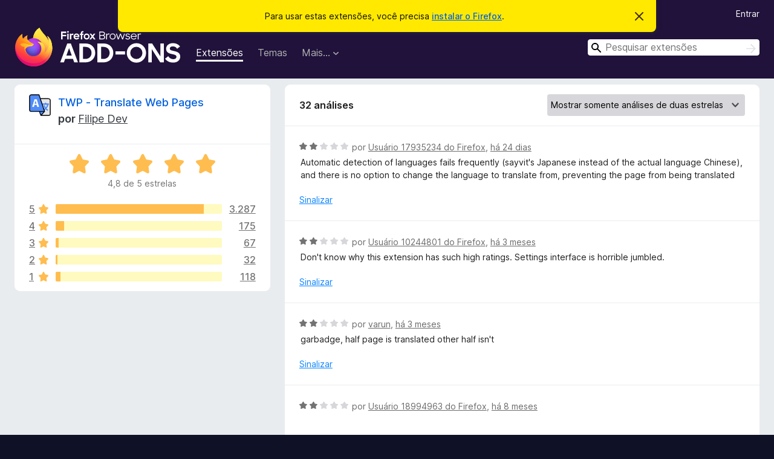

--- FILE ---
content_type: text/html; charset=utf-8
request_url: https://addons.mozilla.org/pt-BR/firefox/addon/traduzir-paginas-web/reviews/?score=2&utm_content=search&utm_medium=referral&utm_source=addons.mozilla.org
body_size: 12174
content:
<!DOCTYPE html>
<html lang="pt-BR" dir="ltr"><head><title data-react-helmet="true">Análises de TWP - Translate Web Pages – Extensões para o Firefox (pt-BR)</title><meta charSet="utf-8"/><meta name="viewport" content="width=device-width, initial-scale=1"/><link href="/static-frontend/Inter-roman-subset-en_de_fr_ru_es_pt_pl_it.var.2ce5ad921c3602b1e5370b3c86033681.woff2" crossorigin="anonymous" rel="preload" as="font" type="font/woff2"/><link href="/static-frontend/amo-2c9b371cc4de1aad916e.css" integrity="sha512-xpIl0TE0BdHR7KIMx6yfLd2kiIdWqrmXT81oEQ2j3ierwSeZB5WzmlhM7zJEHvI5XqPZYwMlGu/Pk0f13trpzQ==" crossorigin="anonymous" rel="stylesheet" type="text/css"/><meta data-react-helmet="true" name="description" content="Análises e avaliações do TWP - Translate Web Pages. Descubra o que os outros usuários pensam sobre o TWP - Translate Web Pages e adicione esta extensão ao seu navegador Firefox."/><link rel="shortcut icon" href="/favicon.ico?v=3"/><link data-react-helmet="true" title="Extensões do Firefox" rel="search" type="application/opensearchdescription+xml" href="/pt-BR/firefox/opensearch.xml"/><link data-react-helmet="true" rel="canonical" href="https://addons.mozilla.org/pt-BR/firefox/addon/traduzir-paginas-web/reviews/"/></head><body><div id="react-view"><div class="Page-amo"><header class="Header"><div class="Notice Notice-warning GetFirefoxBanner Notice-dismissible"><div class="Notice-icon"></div><div class="Notice-column"><div class="Notice-content"><p class="Notice-text"><span class="GetFirefoxBanner-content">Para usar estas extensões, você precisa <a class="Button Button--none GetFirefoxBanner-button" href="https://www.mozilla.org/firefox/download/thanks/?s=direct&amp;utm_campaign=amo-fx-cta&amp;utm_content=banner-download-button&amp;utm_medium=referral&amp;utm_source=addons.mozilla.org">instalar o Firefox</a>.</span></p></div></div><div class="Notice-dismisser"><button class="Button Button--none Notice-dismisser-button" type="submit"><span class="Icon Icon-inline-content IconXMark Notice-dismisser-icon"><span class="visually-hidden">Descartar este aviso</span><svg class="IconXMark-svg" version="1.1" xmlns="http://www.w3.org/2000/svg" xmlns:xlink="http://www.w3.org/1999/xlink"><g class="IconXMark-path" transform="translate(-1.000000, -1.000000)" fill="#0C0C0D"><path d="M1.293,2.707 C1.03304342,2.45592553 0.928787403,2.08412211 1.02030284,1.73449268 C1.11181828,1.38486324 1.38486324,1.11181828 1.73449268,1.02030284 C2.08412211,0.928787403 2.45592553,1.03304342 2.707,1.293 L8,6.586 L13.293,1.293 C13.5440745,1.03304342 13.9158779,0.928787403 14.2655073,1.02030284 C14.6151368,1.11181828 14.8881817,1.38486324 14.9796972,1.73449268 C15.0712126,2.08412211 14.9669566,2.45592553 14.707,2.707 L9.414,8 L14.707,13.293 C15.0859722,13.6853789 15.0805524,14.3090848 14.6948186,14.6948186 C14.3090848,15.0805524 13.6853789,15.0859722 13.293,14.707 L8,9.414 L2.707,14.707 C2.31462111,15.0859722 1.69091522,15.0805524 1.30518142,14.6948186 C0.919447626,14.3090848 0.91402779,13.6853789 1.293,13.293 L6.586,8 L1.293,2.707 Z"></path></g></svg></span></button></div></div><div class="Header-wrapper"><div class="Header-content"><a class="Header-title" href="/pt-BR/firefox/"><span class="visually-hidden">Extensões do Navegador Firefox</span></a></div><ul class="SectionLinks Header-SectionLinks"><li><a class="SectionLinks-link SectionLinks-link-extension SectionLinks-link--active" href="/pt-BR/firefox/extensions/">Extensões</a></li><li><a class="SectionLinks-link SectionLinks-link-theme" href="/pt-BR/firefox/themes/">Temas</a></li><li><div class="DropdownMenu SectionLinks-link SectionLinks-dropdown"><button class="DropdownMenu-button" title="Mais…" type="button" aria-haspopup="true"><span class="DropdownMenu-button-text">Mais…</span><span class="Icon Icon-inverted-caret"></span></button><ul class="DropdownMenu-items" aria-hidden="true" aria-label="submenu"><li class="DropdownMenuItem DropdownMenuItem-section SectionLinks-subheader">Firefox</li><li class="DropdownMenuItem DropdownMenuItem-link"><a class="SectionLinks-dropdownlink" href="/pt-BR/firefox/language-tools/">Dicionários e Pacotes de Idioma</a></li><li class="DropdownMenuItem DropdownMenuItem-section SectionLinks-subheader">Outros navegadores</li><li class="DropdownMenuItem DropdownMenuItem-link"><a class="SectionLinks-clientApp-android" data-clientapp="android" href="/pt-BR/android/">Extensões para Android</a></li></ul></div></li></ul><div class="Header-user-and-external-links"><a class="Button Button--none Header-authenticate-button Header-button Button--micro" href="#login">Entrar</a></div><form action="/pt-BR/firefox/search/" class="SearchForm Header-search-form Header-search-form--desktop" method="GET" data-no-csrf="true" role="search"><div class="AutoSearchInput"><label class="AutoSearchInput-label visually-hidden" for="AutoSearchInput-q">Pesquisar</label><div class="AutoSearchInput-search-box"><span class="Icon Icon-magnifying-glass AutoSearchInput-icon-magnifying-glass"></span><div role="combobox" aria-haspopup="listbox" aria-owns="react-autowhatever-1" aria-expanded="false"><input type="search" autoComplete="off" aria-autocomplete="list" aria-controls="react-autowhatever-1" class="AutoSearchInput-query" id="AutoSearchInput-q" maxLength="100" minLength="2" name="q" placeholder="Pesquisar extensões" value=""/><div id="react-autowhatever-1" role="listbox"></div></div><button class="AutoSearchInput-submit-button" type="submit"><span class="visually-hidden">Pesquisar</span><span class="Icon Icon-arrow"></span></button></div></div></form></div></header><div class="Page-content"><div class="Page Page-not-homepage"><div class="AppBanner"></div><div class="AddonReviewList AddonReviewList--extension"><section class="Card AddonSummaryCard Card--no-footer"><header class="Card-header"><div class="Card-header-text"><div class="AddonSummaryCard-header"><div class="AddonSummaryCard-header-icon"><a href="/pt-BR/firefox/addon/traduzir-paginas-web/?utm_content=search&amp;utm_medium=referral&amp;utm_source=addons.mozilla.org"><img class="AddonSummaryCard-header-icon-image" src="https://addons.mozilla.org/user-media/addon_icons/2623/2623538-64.png?modified=8be60eed" alt="Ícone da extensão"/></a></div><div class="AddonSummaryCard-header-text"><h1 class="visually-hidden">Análises de TWP - Translate Web Pages</h1><h1 class="AddonTitle"><a href="/pt-BR/firefox/addon/traduzir-paginas-web/?utm_content=search&amp;utm_medium=referral&amp;utm_source=addons.mozilla.org">TWP - Translate Web Pages</a><span class="AddonTitle-author"> <!-- -->por<!-- --> <a href="/pt-BR/firefox/user/15610759/">Filipe Dev</a></span></h1></div></div></div></header><div class="Card-contents"><div class="AddonSummaryCard-overallRatingStars"><div class="Rating Rating--large Rating--yellowStars" title="Avaliado em 4,8 de 5"><div class="Rating-star Rating-rating-1 Rating-selected-star" title="Avaliado em 4,8 de 5"></div><div class="Rating-star Rating-rating-2 Rating-selected-star" title="Avaliado em 4,8 de 5"></div><div class="Rating-star Rating-rating-3 Rating-selected-star" title="Avaliado em 4,8 de 5"></div><div class="Rating-star Rating-rating-4 Rating-selected-star" title="Avaliado em 4,8 de 5"></div><div class="Rating-star Rating-rating-5 Rating-selected-star" title="Avaliado em 4,8 de 5"></div><span class="visually-hidden">Avaliado em 4,8 de 5</span></div><div class="AddonSummaryCard-addonAverage">4,8 de 5 estrelas</div></div><div class="RatingsByStar"><div class="RatingsByStar-graph"><a class="RatingsByStar-row" rel="nofollow" title="Ler todas as 3.287 avaliações de cinco estrelas" href="/pt-BR/firefox/addon/traduzir-paginas-web/reviews/?score=5&amp;utm_content=search&amp;utm_medium=referral&amp;utm_source=addons.mozilla.org"><div class="RatingsByStar-star">5<span class="Icon Icon-star-yellow"></span></div></a><a class="RatingsByStar-row" rel="nofollow" title="Ler todas as 3.287 avaliações de cinco estrelas" href="/pt-BR/firefox/addon/traduzir-paginas-web/reviews/?score=5&amp;utm_content=search&amp;utm_medium=referral&amp;utm_source=addons.mozilla.org"><div class="RatingsByStar-barContainer"><div class="RatingsByStar-bar RatingsByStar-barFrame"><div class="RatingsByStar-bar RatingsByStar-barValue RatingsByStar-barValue--89pct RatingsByStar-partialBar"></div></div></div></a><a class="RatingsByStar-row" rel="nofollow" title="Ler todas as 3.287 avaliações de cinco estrelas" href="/pt-BR/firefox/addon/traduzir-paginas-web/reviews/?score=5&amp;utm_content=search&amp;utm_medium=referral&amp;utm_source=addons.mozilla.org"><div class="RatingsByStar-count">3.287</div></a><a class="RatingsByStar-row" rel="nofollow" title="Ler todas as 175 avaliações de quatro estrelas" href="/pt-BR/firefox/addon/traduzir-paginas-web/reviews/?score=4&amp;utm_content=search&amp;utm_medium=referral&amp;utm_source=addons.mozilla.org"><div class="RatingsByStar-star">4<span class="Icon Icon-star-yellow"></span></div></a><a class="RatingsByStar-row" rel="nofollow" title="Ler todas as 175 avaliações de quatro estrelas" href="/pt-BR/firefox/addon/traduzir-paginas-web/reviews/?score=4&amp;utm_content=search&amp;utm_medium=referral&amp;utm_source=addons.mozilla.org"><div class="RatingsByStar-barContainer"><div class="RatingsByStar-bar RatingsByStar-barFrame"><div class="RatingsByStar-bar RatingsByStar-barValue RatingsByStar-barValue--5pct RatingsByStar-partialBar"></div></div></div></a><a class="RatingsByStar-row" rel="nofollow" title="Ler todas as 175 avaliações de quatro estrelas" href="/pt-BR/firefox/addon/traduzir-paginas-web/reviews/?score=4&amp;utm_content=search&amp;utm_medium=referral&amp;utm_source=addons.mozilla.org"><div class="RatingsByStar-count">175</div></a><a class="RatingsByStar-row" rel="nofollow" title="Ler todas as 67 avaliações de três estrelas" href="/pt-BR/firefox/addon/traduzir-paginas-web/reviews/?score=3&amp;utm_content=search&amp;utm_medium=referral&amp;utm_source=addons.mozilla.org"><div class="RatingsByStar-star">3<span class="Icon Icon-star-yellow"></span></div></a><a class="RatingsByStar-row" rel="nofollow" title="Ler todas as 67 avaliações de três estrelas" href="/pt-BR/firefox/addon/traduzir-paginas-web/reviews/?score=3&amp;utm_content=search&amp;utm_medium=referral&amp;utm_source=addons.mozilla.org"><div class="RatingsByStar-barContainer"><div class="RatingsByStar-bar RatingsByStar-barFrame"><div class="RatingsByStar-bar RatingsByStar-barValue RatingsByStar-barValue--2pct RatingsByStar-partialBar"></div></div></div></a><a class="RatingsByStar-row" rel="nofollow" title="Ler todas as 67 avaliações de três estrelas" href="/pt-BR/firefox/addon/traduzir-paginas-web/reviews/?score=3&amp;utm_content=search&amp;utm_medium=referral&amp;utm_source=addons.mozilla.org"><div class="RatingsByStar-count">67</div></a><a class="RatingsByStar-row" rel="nofollow" title="Ler todas as 32 avaliações de duas estrelas" href="/pt-BR/firefox/addon/traduzir-paginas-web/reviews/?score=2&amp;utm_content=search&amp;utm_medium=referral&amp;utm_source=addons.mozilla.org"><div class="RatingsByStar-star">2<span class="Icon Icon-star-yellow"></span></div></a><a class="RatingsByStar-row" rel="nofollow" title="Ler todas as 32 avaliações de duas estrelas" href="/pt-BR/firefox/addon/traduzir-paginas-web/reviews/?score=2&amp;utm_content=search&amp;utm_medium=referral&amp;utm_source=addons.mozilla.org"><div class="RatingsByStar-barContainer"><div class="RatingsByStar-bar RatingsByStar-barFrame"><div class="RatingsByStar-bar RatingsByStar-barValue RatingsByStar-barValue--1pct RatingsByStar-partialBar"></div></div></div></a><a class="RatingsByStar-row" rel="nofollow" title="Ler todas as 32 avaliações de duas estrelas" href="/pt-BR/firefox/addon/traduzir-paginas-web/reviews/?score=2&amp;utm_content=search&amp;utm_medium=referral&amp;utm_source=addons.mozilla.org"><div class="RatingsByStar-count">32</div></a><a class="RatingsByStar-row" rel="nofollow" title="Ler todas as 118 avaliações de uma estrela" href="/pt-BR/firefox/addon/traduzir-paginas-web/reviews/?score=1&amp;utm_content=search&amp;utm_medium=referral&amp;utm_source=addons.mozilla.org"><div class="RatingsByStar-star">1<span class="Icon Icon-star-yellow"></span></div></a><a class="RatingsByStar-row" rel="nofollow" title="Ler todas as 118 avaliações de uma estrela" href="/pt-BR/firefox/addon/traduzir-paginas-web/reviews/?score=1&amp;utm_content=search&amp;utm_medium=referral&amp;utm_source=addons.mozilla.org"><div class="RatingsByStar-barContainer"><div class="RatingsByStar-bar RatingsByStar-barFrame"><div class="RatingsByStar-bar RatingsByStar-barValue RatingsByStar-barValue--3pct RatingsByStar-partialBar"></div></div></div></a><a class="RatingsByStar-row" rel="nofollow" title="Ler todas as 118 avaliações de uma estrela" href="/pt-BR/firefox/addon/traduzir-paginas-web/reviews/?score=1&amp;utm_content=search&amp;utm_medium=referral&amp;utm_source=addons.mozilla.org"><div class="RatingsByStar-count">118</div></a></div></div></div></section><div class="AddonReviewList-reviews"><section class="Card CardList AddonReviewList-reviews-listing"><header class="Card-header"><div class="Card-header-text"><div class="AddonReviewList-cardListHeader"><div class="AddonReviewList-reviewCount">32 análises</div><div class="AddonReviewList-filterByScore"><select class="Select AddonReviewList-filterByScoreSelector"><option value="SHOW_ALL_REVIEWS">Mostrar todas as análises</option><option value="5">Mostrar somente análises de cinco estrelas</option><option value="4">Mostrar somente análises de quatro estrelas</option><option value="3">Mostrar somente análises de três estrelas</option><option value="2" selected="">Mostrar somente análises de duas estrelas</option><option value="1">Mostrar somente análises de uma estrela</option></select></div></div></div></header><div class="Card-contents"><ul><li><div class="AddonReviewCard AddonReviewCard-viewOnly"><div class="AddonReviewCard-container"><div class="UserReview"><div class="UserReview-byLine"><div class="Rating Rating--small" title="Avaliado em 2 de 5"><div class="Rating-star Rating-rating-1 Rating-selected-star" title="Avaliado em 2 de 5"></div><div class="Rating-star Rating-rating-2 Rating-selected-star" title="Avaliado em 2 de 5"></div><div class="Rating-star Rating-rating-3" title="Avaliado em 2 de 5"></div><div class="Rating-star Rating-rating-4" title="Avaliado em 2 de 5"></div><div class="Rating-star Rating-rating-5" title="Avaliado em 2 de 5"></div><span class="visually-hidden">Avaliado em 2 de 5</span></div><span class="AddonReviewCard-authorByLine">por <a href="/pt-BR/firefox/user/17935234/">Usuário 17935234 do Firefox</a>, <a title="3 de jan de 2026 às 13:38" href="/pt-BR/firefox/addon/traduzir-paginas-web/reviews/2548290/?utm_content=search&amp;utm_medium=referral&amp;utm_source=addons.mozilla.org">há 24 dias</a></span></div><section class="Card ShowMoreCard UserReview-body ShowMoreCard--expanded Card--no-style Card--no-header Card--no-footer"><div class="Card-contents"><div class="ShowMoreCard-contents"><div>Automatic detection of languages fails frequently (sayvit's Japanese instead of the actual language Chinese), and there is no option to change the language to translate from, preventing the page from being translated</div></div></div></section><div class="AddonReviewCard-allControls"><div><button aria-describedby="flag-review-TooltipMenu" class="TooltipMenu-opener AddonReviewCard-control FlagReviewMenu-menu" title="Sinalizar esta análise" type="button">Sinalizar</button></div></div></div></div></div></li><li><div class="AddonReviewCard AddonReviewCard-viewOnly"><div class="AddonReviewCard-container"><div class="UserReview"><div class="UserReview-byLine"><div class="Rating Rating--small" title="Avaliado em 2 de 5"><div class="Rating-star Rating-rating-1 Rating-selected-star" title="Avaliado em 2 de 5"></div><div class="Rating-star Rating-rating-2 Rating-selected-star" title="Avaliado em 2 de 5"></div><div class="Rating-star Rating-rating-3" title="Avaliado em 2 de 5"></div><div class="Rating-star Rating-rating-4" title="Avaliado em 2 de 5"></div><div class="Rating-star Rating-rating-5" title="Avaliado em 2 de 5"></div><span class="visually-hidden">Avaliado em 2 de 5</span></div><span class="AddonReviewCard-authorByLine">por <a href="/pt-BR/firefox/user/10244801/">Usuário 10244801 do Firefox</a>, <a title="4 de nov de 2025 às 05:22" href="/pt-BR/firefox/addon/traduzir-paginas-web/reviews/2532801/?utm_content=search&amp;utm_medium=referral&amp;utm_source=addons.mozilla.org">há 3 meses</a></span></div><section class="Card ShowMoreCard UserReview-body ShowMoreCard--expanded Card--no-style Card--no-header Card--no-footer"><div class="Card-contents"><div class="ShowMoreCard-contents"><div>Don't know why this extension has such high ratings. Settings interface is horrible jumbled.</div></div></div></section><div class="AddonReviewCard-allControls"><div><button aria-describedby="flag-review-TooltipMenu" class="TooltipMenu-opener AddonReviewCard-control FlagReviewMenu-menu" title="Sinalizar esta análise" type="button">Sinalizar</button></div></div></div></div></div></li><li><div class="AddonReviewCard AddonReviewCard-viewOnly"><div class="AddonReviewCard-container"><div class="UserReview"><div class="UserReview-byLine"><div class="Rating Rating--small" title="Avaliado em 2 de 5"><div class="Rating-star Rating-rating-1 Rating-selected-star" title="Avaliado em 2 de 5"></div><div class="Rating-star Rating-rating-2 Rating-selected-star" title="Avaliado em 2 de 5"></div><div class="Rating-star Rating-rating-3" title="Avaliado em 2 de 5"></div><div class="Rating-star Rating-rating-4" title="Avaliado em 2 de 5"></div><div class="Rating-star Rating-rating-5" title="Avaliado em 2 de 5"></div><span class="visually-hidden">Avaliado em 2 de 5</span></div><span class="AddonReviewCard-authorByLine">por <a href="/pt-BR/firefox/user/19213059/">varun</a>, <a title="13 de out de 2025 às 09:20" href="/pt-BR/firefox/addon/traduzir-paginas-web/reviews/2525158/?utm_content=search&amp;utm_medium=referral&amp;utm_source=addons.mozilla.org">há 3 meses</a></span></div><section class="Card ShowMoreCard UserReview-body ShowMoreCard--expanded Card--no-style Card--no-header Card--no-footer"><div class="Card-contents"><div class="ShowMoreCard-contents"><div>garbadge, half page is translated other half isn't</div></div></div></section><div class="AddonReviewCard-allControls"><div><button aria-describedby="flag-review-TooltipMenu" class="TooltipMenu-opener AddonReviewCard-control FlagReviewMenu-menu" title="Sinalizar esta análise" type="button">Sinalizar</button></div></div></div></div></div></li><li><div class="AddonReviewCard AddonReviewCard-ratingOnly AddonReviewCard-viewOnly"><div class="AddonReviewCard-container"><div class="UserReview"><div class="UserReview-byLine"><div class="Rating Rating--small" title="Avaliado em 2 de 5"><div class="Rating-star Rating-rating-1 Rating-selected-star" title="Avaliado em 2 de 5"></div><div class="Rating-star Rating-rating-2 Rating-selected-star" title="Avaliado em 2 de 5"></div><div class="Rating-star Rating-rating-3" title="Avaliado em 2 de 5"></div><div class="Rating-star Rating-rating-4" title="Avaliado em 2 de 5"></div><div class="Rating-star Rating-rating-5" title="Avaliado em 2 de 5"></div><span class="visually-hidden">Avaliado em 2 de 5</span></div><span class="AddonReviewCard-authorByLine">por <a href="/pt-BR/firefox/user/18994963/">Usuário 18994963 do Firefox</a>, <a title="1 de jun de 2025 às 20:41" href="/pt-BR/firefox/addon/traduzir-paginas-web/reviews/2236644/?utm_content=search&amp;utm_medium=referral&amp;utm_source=addons.mozilla.org">há 8 meses</a></span></div><section class="Card ShowMoreCard UserReview-body UserReview-emptyBody ShowMoreCard--expanded Card--no-style Card--no-header Card--no-footer"><div class="Card-contents"><div class="ShowMoreCard-contents"><div></div></div></div></section><div class="AddonReviewCard-allControls"></div></div></div></div></li><li><div class="AddonReviewCard AddonReviewCard-ratingOnly AddonReviewCard-viewOnly"><div class="AddonReviewCard-container"><div class="UserReview"><div class="UserReview-byLine"><div class="Rating Rating--small" title="Avaliado em 2 de 5"><div class="Rating-star Rating-rating-1 Rating-selected-star" title="Avaliado em 2 de 5"></div><div class="Rating-star Rating-rating-2 Rating-selected-star" title="Avaliado em 2 de 5"></div><div class="Rating-star Rating-rating-3" title="Avaliado em 2 de 5"></div><div class="Rating-star Rating-rating-4" title="Avaliado em 2 de 5"></div><div class="Rating-star Rating-rating-5" title="Avaliado em 2 de 5"></div><span class="visually-hidden">Avaliado em 2 de 5</span></div><span class="AddonReviewCard-authorByLine">por <a href="/pt-BR/firefox/user/9852006/">Thomas</a>, <a title="30 de mai de 2025 às 01:55" href="/pt-BR/firefox/addon/traduzir-paginas-web/reviews/2234965/?utm_content=search&amp;utm_medium=referral&amp;utm_source=addons.mozilla.org">há 8 meses</a></span></div><section class="Card ShowMoreCard UserReview-body UserReview-emptyBody ShowMoreCard--expanded Card--no-style Card--no-header Card--no-footer"><div class="Card-contents"><div class="ShowMoreCard-contents"><div></div></div></div></section><div class="AddonReviewCard-allControls"></div></div></div></div></li><li><div class="AddonReviewCard AddonReviewCard-ratingOnly AddonReviewCard-viewOnly"><div class="AddonReviewCard-container"><div class="UserReview"><div class="UserReview-byLine"><div class="Rating Rating--small" title="Avaliado em 2 de 5"><div class="Rating-star Rating-rating-1 Rating-selected-star" title="Avaliado em 2 de 5"></div><div class="Rating-star Rating-rating-2 Rating-selected-star" title="Avaliado em 2 de 5"></div><div class="Rating-star Rating-rating-3" title="Avaliado em 2 de 5"></div><div class="Rating-star Rating-rating-4" title="Avaliado em 2 de 5"></div><div class="Rating-star Rating-rating-5" title="Avaliado em 2 de 5"></div><span class="visually-hidden">Avaliado em 2 de 5</span></div><span class="AddonReviewCard-authorByLine">por <a href="/pt-BR/firefox/user/13347105/">Bombr</a>, <a title="26 de mar de 2025 às 06:53" href="/pt-BR/firefox/addon/traduzir-paginas-web/reviews/2201382/?utm_content=search&amp;utm_medium=referral&amp;utm_source=addons.mozilla.org">há 10 meses</a></span></div><section class="Card ShowMoreCard UserReview-body UserReview-emptyBody ShowMoreCard--expanded Card--no-style Card--no-header Card--no-footer"><div class="Card-contents"><div class="ShowMoreCard-contents"><div></div></div></div></section><div class="AddonReviewCard-allControls"></div></div></div></div></li><li><div class="AddonReviewCard AddonReviewCard-viewOnly"><div class="AddonReviewCard-container"><div class="UserReview"><div class="UserReview-byLine"><div class="Rating Rating--small" title="Avaliado em 2 de 5"><div class="Rating-star Rating-rating-1 Rating-selected-star" title="Avaliado em 2 de 5"></div><div class="Rating-star Rating-rating-2 Rating-selected-star" title="Avaliado em 2 de 5"></div><div class="Rating-star Rating-rating-3" title="Avaliado em 2 de 5"></div><div class="Rating-star Rating-rating-4" title="Avaliado em 2 de 5"></div><div class="Rating-star Rating-rating-5" title="Avaliado em 2 de 5"></div><span class="visually-hidden">Avaliado em 2 de 5</span></div><span class="AddonReviewCard-authorByLine">por <a href="/pt-BR/firefox/user/18798755/">Usuário 18798755 do Firefox</a>, <a title="24 de jan de 2025 às 21:17" href="/pt-BR/firefox/addon/traduzir-paginas-web/reviews/2165204/?utm_content=search&amp;utm_medium=referral&amp;utm_source=addons.mozilla.org">há um ano</a></span></div><section class="Card ShowMoreCard UserReview-body ShowMoreCard--expanded Card--no-style Card--no-header Card--no-footer"><div class="Card-contents"><div class="ShowMoreCard-contents"><div>used to be decent but since a few days it's been completely borked with terrible translation from japanese->english and chinese->english. thought it was an issue on google's side but if I input the urls through google translate and translate the page that way I get the regular old translation quality again. something's funky with the extension itself, it seems. however, other translation extensions that work similarly like linguist also seem to return a very broken translation. the issue might be on the api side tbh. also side note: even before these issues the extension struggled with furigana and certain kanji, choosing to use the chinese translation instead</div></div></div></section><div class="AddonReviewCard-allControls"><div><button aria-describedby="flag-review-TooltipMenu" class="TooltipMenu-opener AddonReviewCard-control FlagReviewMenu-menu" title="Sinalizar esta análise" type="button">Sinalizar</button></div></div></div></div></div></li><li><div class="AddonReviewCard AddonReviewCard-viewOnly"><div class="AddonReviewCard-container"><div class="UserReview"><div class="UserReview-byLine"><div class="Rating Rating--small" title="Avaliado em 2 de 5"><div class="Rating-star Rating-rating-1 Rating-selected-star" title="Avaliado em 2 de 5"></div><div class="Rating-star Rating-rating-2 Rating-selected-star" title="Avaliado em 2 de 5"></div><div class="Rating-star Rating-rating-3" title="Avaliado em 2 de 5"></div><div class="Rating-star Rating-rating-4" title="Avaliado em 2 de 5"></div><div class="Rating-star Rating-rating-5" title="Avaliado em 2 de 5"></div><span class="visually-hidden">Avaliado em 2 de 5</span></div><span class="AddonReviewCard-authorByLine">por <a href="/pt-BR/firefox/user/14138952/">Usuário 14138952 do Firefox</a>, <a title="22 de jan de 2025 às 18:25" href="/pt-BR/firefox/addon/traduzir-paginas-web/reviews/2164374/?utm_content=search&amp;utm_medium=referral&amp;utm_source=addons.mozilla.org">há um ano</a></span></div><section class="Card ShowMoreCard UserReview-body ShowMoreCard--expanded Card--no-style Card--no-header Card--no-footer"><div class="Card-contents"><div class="ShowMoreCard-contents"><div>Used this translator for several years and today decided to give up. Very poor quality translation, distorting the meaning of the original text. This applies to all three engines - google, yandex and bing. All three cannot translate correctly.</div></div></div></section><div class="AddonReviewCard-allControls"><div><button aria-describedby="flag-review-TooltipMenu" class="TooltipMenu-opener AddonReviewCard-control FlagReviewMenu-menu" title="Sinalizar esta análise" type="button">Sinalizar</button></div></div></div></div></div></li><li><div class="AddonReviewCard AddonReviewCard-viewOnly"><div class="AddonReviewCard-container"><div class="UserReview"><div class="UserReview-byLine"><div class="Rating Rating--small" title="Avaliado em 2 de 5"><div class="Rating-star Rating-rating-1 Rating-selected-star" title="Avaliado em 2 de 5"></div><div class="Rating-star Rating-rating-2 Rating-selected-star" title="Avaliado em 2 de 5"></div><div class="Rating-star Rating-rating-3" title="Avaliado em 2 de 5"></div><div class="Rating-star Rating-rating-4" title="Avaliado em 2 de 5"></div><div class="Rating-star Rating-rating-5" title="Avaliado em 2 de 5"></div><span class="visually-hidden">Avaliado em 2 de 5</span></div><span class="AddonReviewCard-authorByLine">por <a href="/pt-BR/firefox/user/18699713/">Triggered Woody</a>, <a title="24 de nov de 2024 às 12:37" href="/pt-BR/firefox/addon/traduzir-paginas-web/reviews/2139360/?utm_content=search&amp;utm_medium=referral&amp;utm_source=addons.mozilla.org">há um ano</a></span></div><section class="Card ShowMoreCard UserReview-body ShowMoreCard--expanded Card--no-style Card--no-header Card--no-footer"><div class="Card-contents"><div class="ShowMoreCard-contents"><div>Works well, but uses far too much RAM (doubles FF's RAM consumption). I had to disable it.</div></div></div></section><div class="AddonReviewCard-allControls"><div><button aria-describedby="flag-review-TooltipMenu" class="TooltipMenu-opener AddonReviewCard-control FlagReviewMenu-menu" title="Sinalizar esta análise" type="button">Sinalizar</button></div></div></div></div></div></li><li><div class="AddonReviewCard AddonReviewCard-viewOnly"><div class="AddonReviewCard-container"><div class="UserReview"><div class="UserReview-byLine"><div class="Rating Rating--small" title="Avaliado em 2 de 5"><div class="Rating-star Rating-rating-1 Rating-selected-star" title="Avaliado em 2 de 5"></div><div class="Rating-star Rating-rating-2 Rating-selected-star" title="Avaliado em 2 de 5"></div><div class="Rating-star Rating-rating-3" title="Avaliado em 2 de 5"></div><div class="Rating-star Rating-rating-4" title="Avaliado em 2 de 5"></div><div class="Rating-star Rating-rating-5" title="Avaliado em 2 de 5"></div><span class="visually-hidden">Avaliado em 2 de 5</span></div><span class="AddonReviewCard-authorByLine">por <a href="/pt-BR/firefox/user/13523096/">Usuário 13523096 do Firefox</a>, <a title="14 de jun de 2024 às 16:16" href="/pt-BR/firefox/addon/traduzir-paginas-web/reviews/2085838/?utm_content=search&amp;utm_medium=referral&amp;utm_source=addons.mozilla.org">há 2 anos</a></span></div><section class="Card ShowMoreCard UserReview-body ShowMoreCard--expanded Card--no-style Card--no-header Card--no-footer"><div class="Card-contents"><div class="ShowMoreCard-contents"><div>after the updates, TWP become annoying on my firefox mobile.<br>The pop-up keep showing when I swipe 3 fingers to screenshot eventhough i've set show when necessary and i've set certain languages to be not translated</div></div></div></section><div class="AddonReviewCard-allControls"><div><button aria-describedby="flag-review-TooltipMenu" class="TooltipMenu-opener AddonReviewCard-control FlagReviewMenu-menu" title="Sinalizar esta análise" type="button">Sinalizar</button></div></div></div></div></div></li><li><div class="AddonReviewCard AddonReviewCard-ratingOnly AddonReviewCard-viewOnly"><div class="AddonReviewCard-container"><div class="UserReview"><div class="UserReview-byLine"><div class="Rating Rating--small" title="Avaliado em 2 de 5"><div class="Rating-star Rating-rating-1 Rating-selected-star" title="Avaliado em 2 de 5"></div><div class="Rating-star Rating-rating-2 Rating-selected-star" title="Avaliado em 2 de 5"></div><div class="Rating-star Rating-rating-3" title="Avaliado em 2 de 5"></div><div class="Rating-star Rating-rating-4" title="Avaliado em 2 de 5"></div><div class="Rating-star Rating-rating-5" title="Avaliado em 2 de 5"></div><span class="visually-hidden">Avaliado em 2 de 5</span></div><span class="AddonReviewCard-authorByLine">por <a href="/pt-BR/firefox/user/18313357/">D C</a>, <a title="4 de mar de 2024 às 08:46" href="/pt-BR/firefox/addon/traduzir-paginas-web/reviews/2052450/?utm_content=search&amp;utm_medium=referral&amp;utm_source=addons.mozilla.org">há 2 anos</a></span></div><section class="Card ShowMoreCard UserReview-body UserReview-emptyBody ShowMoreCard--expanded Card--no-style Card--no-header Card--no-footer"><div class="Card-contents"><div class="ShowMoreCard-contents"><div></div></div></div></section><div class="AddonReviewCard-allControls"></div></div></div></div></li><li><div class="AddonReviewCard AddonReviewCard-ratingOnly AddonReviewCard-viewOnly"><div class="AddonReviewCard-container"><div class="UserReview"><div class="UserReview-byLine"><div class="Rating Rating--small" title="Avaliado em 2 de 5"><div class="Rating-star Rating-rating-1 Rating-selected-star" title="Avaliado em 2 de 5"></div><div class="Rating-star Rating-rating-2 Rating-selected-star" title="Avaliado em 2 de 5"></div><div class="Rating-star Rating-rating-3" title="Avaliado em 2 de 5"></div><div class="Rating-star Rating-rating-4" title="Avaliado em 2 de 5"></div><div class="Rating-star Rating-rating-5" title="Avaliado em 2 de 5"></div><span class="visually-hidden">Avaliado em 2 de 5</span></div><span class="AddonReviewCard-authorByLine">por <a href="/pt-BR/firefox/user/16816226/">spagfunk</a>, <a title="2 de mar de 2024 às 05:19" href="/pt-BR/firefox/addon/traduzir-paginas-web/reviews/2051824/?utm_content=search&amp;utm_medium=referral&amp;utm_source=addons.mozilla.org">há 2 anos</a></span></div><section class="Card ShowMoreCard UserReview-body UserReview-emptyBody ShowMoreCard--expanded Card--no-style Card--no-header Card--no-footer"><div class="Card-contents"><div class="ShowMoreCard-contents"><div></div></div></div></section><div class="AddonReviewCard-allControls"></div></div></div></div></li><li><div class="AddonReviewCard AddonReviewCard-viewOnly"><div class="AddonReviewCard-container"><div class="UserReview"><div class="UserReview-byLine"><div class="Rating Rating--small" title="Avaliado em 2 de 5"><div class="Rating-star Rating-rating-1 Rating-selected-star" title="Avaliado em 2 de 5"></div><div class="Rating-star Rating-rating-2 Rating-selected-star" title="Avaliado em 2 de 5"></div><div class="Rating-star Rating-rating-3" title="Avaliado em 2 de 5"></div><div class="Rating-star Rating-rating-4" title="Avaliado em 2 de 5"></div><div class="Rating-star Rating-rating-5" title="Avaliado em 2 de 5"></div><span class="visually-hidden">Avaliado em 2 de 5</span></div><span class="AddonReviewCard-authorByLine">por <a href="/pt-BR/firefox/user/15696702/">Raygen</a>, <a title="10 de fev de 2024 às 19:41" href="/pt-BR/firefox/addon/traduzir-paginas-web/reviews/2045108/?utm_content=search&amp;utm_medium=referral&amp;utm_source=addons.mozilla.org">há 2 anos</a></span></div><section class="Card ShowMoreCard UserReview-body ShowMoreCard--expanded Card--no-style Card--no-header Card--no-footer"><div class="Card-contents"><div class="ShowMoreCard-contents"><div>Very annoying bug on Android.<br>The translate bar will pop-up on almost every website. Even if both that language and website are added to the "do not translate" list</div></div></div></section><div class="AddonReviewCard-allControls"><div><button aria-describedby="flag-review-TooltipMenu" class="TooltipMenu-opener AddonReviewCard-control FlagReviewMenu-menu" title="Sinalizar esta análise" type="button">Sinalizar</button></div></div></div></div></div></li><li><div class="AddonReviewCard AddonReviewCard-viewOnly"><div class="AddonReviewCard-container"><div class="UserReview"><div class="UserReview-byLine"><div class="Rating Rating--small" title="Avaliado em 2 de 5"><div class="Rating-star Rating-rating-1 Rating-selected-star" title="Avaliado em 2 de 5"></div><div class="Rating-star Rating-rating-2 Rating-selected-star" title="Avaliado em 2 de 5"></div><div class="Rating-star Rating-rating-3" title="Avaliado em 2 de 5"></div><div class="Rating-star Rating-rating-4" title="Avaliado em 2 de 5"></div><div class="Rating-star Rating-rating-5" title="Avaliado em 2 de 5"></div><span class="visually-hidden">Avaliado em 2 de 5</span></div><span class="AddonReviewCard-authorByLine">por <a href="/pt-BR/firefox/user/12828500/">Usuário 12828500 do Firefox</a>, <a title="8 de jan de 2024 às 15:57" href="/pt-BR/firefox/addon/traduzir-paginas-web/reviews/2034425/?utm_content=search&amp;utm_medium=referral&amp;utm_source=addons.mozilla.org">há 2 anos</a></span></div><section class="Card ShowMoreCard UserReview-body ShowMoreCard--expanded Card--no-style Card--no-header Card--no-footer"><div class="Card-contents"><div class="ShowMoreCard-contents"><div>La traduzione dell'inglese è approssimativa migliore quella di Edge</div></div></div></section><div class="AddonReviewCard-allControls"><div><button aria-describedby="flag-review-TooltipMenu" class="TooltipMenu-opener AddonReviewCard-control FlagReviewMenu-menu" title="Sinalizar esta análise" type="button">Sinalizar</button></div></div></div></div></div></li><li><div class="AddonReviewCard AddonReviewCard-viewOnly"><div class="AddonReviewCard-container"><div class="UserReview"><div class="UserReview-byLine"><div class="Rating Rating--small" title="Avaliado em 2 de 5"><div class="Rating-star Rating-rating-1 Rating-selected-star" title="Avaliado em 2 de 5"></div><div class="Rating-star Rating-rating-2 Rating-selected-star" title="Avaliado em 2 de 5"></div><div class="Rating-star Rating-rating-3" title="Avaliado em 2 de 5"></div><div class="Rating-star Rating-rating-4" title="Avaliado em 2 de 5"></div><div class="Rating-star Rating-rating-5" title="Avaliado em 2 de 5"></div><span class="visually-hidden">Avaliado em 2 de 5</span></div><span class="AddonReviewCard-authorByLine">por <a href="/pt-BR/firefox/user/18121156/">eco</a>, <a title="20 de nov de 2023 às 15:52" href="/pt-BR/firefox/addon/traduzir-paginas-web/reviews/2018854/?utm_content=search&amp;utm_medium=referral&amp;utm_source=addons.mozilla.org">há 2 anos</a></span></div><section class="Card ShowMoreCard UserReview-body ShowMoreCard--expanded Card--no-style Card--no-header Card--no-footer"><div class="Card-contents"><div class="ShowMoreCard-contents"><div>why wont it save improved translation setting? i need to set it on the same site everytime i go to a new link its quite annoying</div></div></div></section><div class="AddonReviewCard-allControls"><div><button aria-describedby="flag-review-TooltipMenu" class="TooltipMenu-opener AddonReviewCard-control FlagReviewMenu-menu" title="Sinalizar esta análise" type="button">Sinalizar</button></div></div></div></div></div></li><li><div class="AddonReviewCard AddonReviewCard-viewOnly"><div class="AddonReviewCard-container"><div class="UserReview"><div class="UserReview-byLine"><div class="Rating Rating--small" title="Avaliado em 2 de 5"><div class="Rating-star Rating-rating-1 Rating-selected-star" title="Avaliado em 2 de 5"></div><div class="Rating-star Rating-rating-2 Rating-selected-star" title="Avaliado em 2 de 5"></div><div class="Rating-star Rating-rating-3" title="Avaliado em 2 de 5"></div><div class="Rating-star Rating-rating-4" title="Avaliado em 2 de 5"></div><div class="Rating-star Rating-rating-5" title="Avaliado em 2 de 5"></div><span class="visually-hidden">Avaliado em 2 de 5</span></div><span class="AddonReviewCard-authorByLine">por <a href="/pt-BR/firefox/user/17740574/">Crsbg</a>, <a title="19 de jan de 2023 às 00:01" href="/pt-BR/firefox/addon/traduzir-paginas-web/reviews/1923552/?utm_content=search&amp;utm_medium=referral&amp;utm_source=addons.mozilla.org">há 3 anos</a></span></div><section class="Card ShowMoreCard UserReview-body ShowMoreCard--expanded Card--no-style Card--no-header Card--no-footer"><div class="Card-contents"><div class="ShowMoreCard-contents"><div>While this works okay as a translator, it did however max out my CPU and had it running at 100C, something not quite right going on there.</div></div></div></section><div class="AddonReviewCard-allControls"><div><button aria-describedby="flag-review-TooltipMenu" class="TooltipMenu-opener AddonReviewCard-control FlagReviewMenu-menu" title="Sinalizar esta análise" type="button">Sinalizar</button></div></div></div></div></div></li><li><div class="AddonReviewCard AddonReviewCard-viewOnly"><div class="AddonReviewCard-container"><div class="UserReview"><div class="UserReview-byLine"><div class="Rating Rating--small" title="Avaliado em 2 de 5"><div class="Rating-star Rating-rating-1 Rating-selected-star" title="Avaliado em 2 de 5"></div><div class="Rating-star Rating-rating-2 Rating-selected-star" title="Avaliado em 2 de 5"></div><div class="Rating-star Rating-rating-3" title="Avaliado em 2 de 5"></div><div class="Rating-star Rating-rating-4" title="Avaliado em 2 de 5"></div><div class="Rating-star Rating-rating-5" title="Avaliado em 2 de 5"></div><span class="visually-hidden">Avaliado em 2 de 5</span></div><span class="AddonReviewCard-authorByLine">por <a href="/pt-BR/firefox/user/14740755/">Usuário 14740755 do Firefox</a>, <a title="3 de jan de 2023 às 05:52" href="/pt-BR/firefox/addon/traduzir-paginas-web/reviews/1917622/?utm_content=search&amp;utm_medium=referral&amp;utm_source=addons.mozilla.org">há 3 anos</a></span></div><section class="Card ShowMoreCard UserReview-body ShowMoreCard--expanded Card--no-style Card--no-header Card--no-footer"><div class="Card-contents"><div class="ShowMoreCard-contents"><div>No Japanese</div></div></div></section><div class="AddonReviewCard-allControls"><div><button aria-describedby="flag-review-TooltipMenu" class="TooltipMenu-opener AddonReviewCard-control FlagReviewMenu-menu" title="Sinalizar esta análise" type="button">Sinalizar</button></div></div></div></div></div></li><li><div class="AddonReviewCard AddonReviewCard-viewOnly"><div class="AddonReviewCard-container"><div class="UserReview"><div class="UserReview-byLine"><div class="Rating Rating--small" title="Avaliado em 2 de 5"><div class="Rating-star Rating-rating-1 Rating-selected-star" title="Avaliado em 2 de 5"></div><div class="Rating-star Rating-rating-2 Rating-selected-star" title="Avaliado em 2 de 5"></div><div class="Rating-star Rating-rating-3" title="Avaliado em 2 de 5"></div><div class="Rating-star Rating-rating-4" title="Avaliado em 2 de 5"></div><div class="Rating-star Rating-rating-5" title="Avaliado em 2 de 5"></div><span class="visually-hidden">Avaliado em 2 de 5</span></div><span class="AddonReviewCard-authorByLine">por <a href="/pt-BR/firefox/user/16365174/">ludwig</a>, <a title="15 de dez de 2022 às 01:22" href="/pt-BR/firefox/addon/traduzir-paginas-web/reviews/1903723/?utm_content=search&amp;utm_medium=referral&amp;utm_source=addons.mozilla.org">há 3 anos</a></span></div><section class="Card ShowMoreCard UserReview-body ShowMoreCard--expanded Card--no-style Card--no-header Card--no-footer"><div class="Card-contents"><div class="ShowMoreCard-contents"><div>While it's a nice addon, it did slow down firefox considerably on page load. and am talking about seconds not miliseconds</div></div></div></section><div class="AddonReviewCard-allControls"><div><button aria-describedby="flag-review-TooltipMenu" class="TooltipMenu-opener AddonReviewCard-control FlagReviewMenu-menu" title="Sinalizar esta análise" type="button">Sinalizar</button></div></div></div></div></div></li><li><div class="AddonReviewCard AddonReviewCard-viewOnly"><div class="AddonReviewCard-container"><div class="UserReview"><div class="UserReview-byLine"><div class="Rating Rating--small" title="Avaliado em 2 de 5"><div class="Rating-star Rating-rating-1 Rating-selected-star" title="Avaliado em 2 de 5"></div><div class="Rating-star Rating-rating-2 Rating-selected-star" title="Avaliado em 2 de 5"></div><div class="Rating-star Rating-rating-3" title="Avaliado em 2 de 5"></div><div class="Rating-star Rating-rating-4" title="Avaliado em 2 de 5"></div><div class="Rating-star Rating-rating-5" title="Avaliado em 2 de 5"></div><span class="visually-hidden">Avaliado em 2 de 5</span></div><span class="AddonReviewCard-authorByLine">por <a href="/pt-BR/firefox/user/17446767/">firedoge</a>, <a title="13 de nov de 2022 às 21:12" href="/pt-BR/firefox/addon/traduzir-paginas-web/reviews/1892646/?utm_content=search&amp;utm_medium=referral&amp;utm_source=addons.mozilla.org">há 3 anos</a></span></div><section class="Card ShowMoreCard UserReview-body ShowMoreCard--expanded Card--no-style Card--no-header Card--no-footer"><div class="Card-contents"><div class="ShowMoreCard-contents"><div>I am unsure about this addon.<br><br>Works great but I always deactivate it when not needed.<br><br>Would wish for a completely passive mode, only activated when pressing on a button.<br><br>How does the addon recognize the source language, to automatically translate it? I am pretty sure every site you visit is sent to Googles servers, which is horrible for privacy. If that is not the case, I would love to hear.</div></div></div></section><div class="AddonReviewCard-allControls"><div><button aria-describedby="flag-review-TooltipMenu" class="TooltipMenu-opener AddonReviewCard-control FlagReviewMenu-menu" title="Sinalizar esta análise" type="button">Sinalizar</button></div></div></div></div><div class="AddonReviewCard-reply"><div class="AddonReviewCard AddonReviewCard-isReply AddonReviewCard-viewOnly"><div class="AddonReviewCard-container"><div class="UserReview"><div class="UserReview-byLine"><h4 class="UserReview-reply-header"><span class="Icon Icon-reply-arrow"></span>Resposta do desenvolvedor</h4><span class="">publicado <a title="13 de nov de 2022 às 21:28" href="/pt-BR/firefox/addon/traduzir-paginas-web/reviews/1892649/?utm_content=search&amp;utm_medium=referral&amp;utm_source=addons.mozilla.org">há 3 anos</a></span></div><section class="Card ShowMoreCard UserReview-body ShowMoreCard--expanded Card--no-style Card--no-header Card--no-footer"><div class="Card-contents"><div class="ShowMoreCard-contents"><div>I believe this comment is linked to this discussion.: https://github.com/FilipePS/Traduzir-paginas-web/discussions/537</div></div></div></section><div class="AddonReviewCard-allControls"><div><button aria-describedby="flag-review-TooltipMenu" class="TooltipMenu-opener AddonReviewCard-control FlagReviewMenu-menu" title="Sinalizar essa resposta do desenvolvedor" type="button">Sinalizar</button></div></div></div></div></div></div></div></li><li><div class="AddonReviewCard AddonReviewCard-viewOnly"><div class="AddonReviewCard-container"><div class="UserReview"><div class="UserReview-byLine"><div class="Rating Rating--small" title="Avaliado em 2 de 5"><div class="Rating-star Rating-rating-1 Rating-selected-star" title="Avaliado em 2 de 5"></div><div class="Rating-star Rating-rating-2 Rating-selected-star" title="Avaliado em 2 de 5"></div><div class="Rating-star Rating-rating-3" title="Avaliado em 2 de 5"></div><div class="Rating-star Rating-rating-4" title="Avaliado em 2 de 5"></div><div class="Rating-star Rating-rating-5" title="Avaliado em 2 de 5"></div><span class="visually-hidden">Avaliado em 2 de 5</span></div><span class="AddonReviewCard-authorByLine">por <a href="/pt-BR/firefox/user/11317908/">1qq9qq</a>, <a title="20 de out de 2022 às 23:33" href="/pt-BR/firefox/addon/traduzir-paginas-web/reviews/1883712/?utm_content=search&amp;utm_medium=referral&amp;utm_source=addons.mozilla.org">há 3 anos</a></span></div><section class="Card ShowMoreCard UserReview-body ShowMoreCard--expanded Card--no-style Card--no-header Card--no-footer"><div class="Card-contents"><div class="ShowMoreCard-contents"><div>Significantly slows down the browser with selected text.</div></div></div></section><div class="AddonReviewCard-allControls"><div><button aria-describedby="flag-review-TooltipMenu" class="TooltipMenu-opener AddonReviewCard-control FlagReviewMenu-menu" title="Sinalizar esta análise" type="button">Sinalizar</button></div></div></div></div></div></li><li><div class="AddonReviewCard AddonReviewCard-viewOnly"><div class="AddonReviewCard-container"><div class="UserReview"><div class="UserReview-byLine"><div class="Rating Rating--small" title="Avaliado em 2 de 5"><div class="Rating-star Rating-rating-1 Rating-selected-star" title="Avaliado em 2 de 5"></div><div class="Rating-star Rating-rating-2 Rating-selected-star" title="Avaliado em 2 de 5"></div><div class="Rating-star Rating-rating-3" title="Avaliado em 2 de 5"></div><div class="Rating-star Rating-rating-4" title="Avaliado em 2 de 5"></div><div class="Rating-star Rating-rating-5" title="Avaliado em 2 de 5"></div><span class="visually-hidden">Avaliado em 2 de 5</span></div><span class="AddonReviewCard-authorByLine">por <a href="/pt-BR/firefox/user/17607613/">daisy</a>, <a title="13 de out de 2022 às 07:51" href="/pt-BR/firefox/addon/traduzir-paginas-web/reviews/1880925/?utm_content=search&amp;utm_medium=referral&amp;utm_source=addons.mozilla.org">há 3 anos</a></span></div><section class="Card ShowMoreCard UserReview-body ShowMoreCard--expanded Card--no-style Card--no-header Card--no-footer"><div class="Card-contents"><div class="ShowMoreCard-contents"><div>为什么不能用了</div></div></div></section><div class="AddonReviewCard-allControls"><div><button aria-describedby="flag-review-TooltipMenu" class="TooltipMenu-opener AddonReviewCard-control FlagReviewMenu-menu" title="Sinalizar esta análise" type="button">Sinalizar</button></div></div></div></div></div></li><li><div class="AddonReviewCard AddonReviewCard-viewOnly"><div class="AddonReviewCard-container"><div class="UserReview"><div class="UserReview-byLine"><div class="Rating Rating--small" title="Avaliado em 2 de 5"><div class="Rating-star Rating-rating-1 Rating-selected-star" title="Avaliado em 2 de 5"></div><div class="Rating-star Rating-rating-2 Rating-selected-star" title="Avaliado em 2 de 5"></div><div class="Rating-star Rating-rating-3" title="Avaliado em 2 de 5"></div><div class="Rating-star Rating-rating-4" title="Avaliado em 2 de 5"></div><div class="Rating-star Rating-rating-5" title="Avaliado em 2 de 5"></div><span class="visually-hidden">Avaliado em 2 de 5</span></div><span class="AddonReviewCard-authorByLine">por <a href="/pt-BR/firefox/user/17606051/">林lin</a>, <a title="12 de out de 2022 às 07:21" href="/pt-BR/firefox/addon/traduzir-paginas-web/reviews/1880564/?utm_content=search&amp;utm_medium=referral&amp;utm_source=addons.mozilla.org">há 3 anos</a></span></div><section class="Card ShowMoreCard UserReview-body ShowMoreCard--expanded Card--no-style Card--no-header Card--no-footer"><div class="Card-contents"><div class="ShowMoreCard-contents"><div>突然不能用了火狐浏览器</div></div></div></section><div class="AddonReviewCard-allControls"><div><button aria-describedby="flag-review-TooltipMenu" class="TooltipMenu-opener AddonReviewCard-control FlagReviewMenu-menu" title="Sinalizar esta análise" type="button">Sinalizar</button></div></div></div></div></div></li><li><div class="AddonReviewCard AddonReviewCard-viewOnly"><div class="AddonReviewCard-container"><div class="UserReview"><div class="UserReview-byLine"><div class="Rating Rating--small" title="Avaliado em 2 de 5"><div class="Rating-star Rating-rating-1 Rating-selected-star" title="Avaliado em 2 de 5"></div><div class="Rating-star Rating-rating-2 Rating-selected-star" title="Avaliado em 2 de 5"></div><div class="Rating-star Rating-rating-3" title="Avaliado em 2 de 5"></div><div class="Rating-star Rating-rating-4" title="Avaliado em 2 de 5"></div><div class="Rating-star Rating-rating-5" title="Avaliado em 2 de 5"></div><span class="visually-hidden">Avaliado em 2 de 5</span></div><span class="AddonReviewCard-authorByLine">por <a href="/pt-BR/firefox/user/17501898/">IT-Gango</a>, <a title="26 de jul de 2022 às 08:28" href="/pt-BR/firefox/addon/traduzir-paginas-web/reviews/1857624/?utm_content=search&amp;utm_medium=referral&amp;utm_source=addons.mozilla.org">há 4 anos</a></span></div><section class="Card ShowMoreCard UserReview-body ShowMoreCard--expanded Card--no-style Card--no-header Card--no-footer"><div class="Card-contents"><div class="ShowMoreCard-contents"><div>Das Programm bescheist beim Übersetzen. Aus "1-2 Jahre haltbar" macht es einfach "12 Jahre haltbar"  Grober Schnitzer!!!</div></div></div></section><div class="AddonReviewCard-allControls"><div><button aria-describedby="flag-review-TooltipMenu" class="TooltipMenu-opener AddonReviewCard-control FlagReviewMenu-menu" title="Sinalizar esta análise" type="button">Sinalizar</button></div></div></div></div></div></li><li><div class="AddonReviewCard AddonReviewCard-viewOnly"><div class="AddonReviewCard-container"><div class="UserReview"><div class="UserReview-byLine"><div class="Rating Rating--small" title="Avaliado em 2 de 5"><div class="Rating-star Rating-rating-1 Rating-selected-star" title="Avaliado em 2 de 5"></div><div class="Rating-star Rating-rating-2 Rating-selected-star" title="Avaliado em 2 de 5"></div><div class="Rating-star Rating-rating-3" title="Avaliado em 2 de 5"></div><div class="Rating-star Rating-rating-4" title="Avaliado em 2 de 5"></div><div class="Rating-star Rating-rating-5" title="Avaliado em 2 de 5"></div><span class="visually-hidden">Avaliado em 2 de 5</span></div><span class="AddonReviewCard-authorByLine">por <a href="/pt-BR/firefox/user/16792305/">Usuário 16792305 do Firefox</a>, <a title="13 de jul de 2022 às 11:34" href="/pt-BR/firefox/addon/traduzir-paginas-web/reviews/1854383/?utm_content=search&amp;utm_medium=referral&amp;utm_source=addons.mozilla.org">há 4 anos</a></span></div><section class="Card ShowMoreCard UserReview-body ShowMoreCard--expanded Card--no-style Card--no-header Card--no-footer"><div class="Card-contents"><div class="ShowMoreCard-contents"><div>Everything was fine until recently, the add-on started opening a new window with some DeepL add-on (no idea what's that) when I select a word and press Ctrl (to copy-paste it). Annoying, impossible to work. There is no such a shortcut in the settings, no idea how to fix it. Had to turn the add-on off.</div></div></div></section><div class="AddonReviewCard-allControls"><div><button aria-describedby="flag-review-TooltipMenu" class="TooltipMenu-opener AddonReviewCard-control FlagReviewMenu-menu" title="Sinalizar esta análise" type="button">Sinalizar</button></div></div></div></div><div class="AddonReviewCard-reply"><div class="AddonReviewCard AddonReviewCard-isReply AddonReviewCard-viewOnly"><div class="AddonReviewCard-container"><div class="UserReview"><div class="UserReview-byLine"><h4 class="UserReview-reply-header"><span class="Icon Icon-reply-arrow"></span>Resposta do desenvolvedor</h4><span class="">publicado <a title="13 de jul de 2022 às 12:18" href="/pt-BR/firefox/addon/traduzir-paginas-web/reviews/1854394/?utm_content=search&amp;utm_medium=referral&amp;utm_source=addons.mozilla.org">há 4 anos</a></span></div><section class="Card ShowMoreCard UserReview-body ShowMoreCard--expanded Card--no-style Card--no-header Card--no-footer"><div class="Card-contents"><div class="ShowMoreCard-contents"><div>When you set DeepL to translate the selected text, the DeepL website opens in a new window the first time you translate the selected text, if you keep the window open the next texts will be translated without changing tabs.<br>And in the extension settings there is an option to translate the selected text by pressing Ctrl twice, if you press Ctrl only once and this window is opening your keyboard may have a double click or something unusual is happening.<br>Please create an issue on GitHub: https://github.com/FilipePS/Traduzir-paginas-web/issues/new</div></div></div></section><div class="AddonReviewCard-allControls"><div><button aria-describedby="flag-review-TooltipMenu" class="TooltipMenu-opener AddonReviewCard-control FlagReviewMenu-menu" title="Sinalizar essa resposta do desenvolvedor" type="button">Sinalizar</button></div></div></div></div></div></div></div></li><li><div class="AddonReviewCard AddonReviewCard-ratingOnly AddonReviewCard-viewOnly"><div class="AddonReviewCard-container"><div class="UserReview"><div class="UserReview-byLine"><div class="Rating Rating--small" title="Avaliado em 2 de 5"><div class="Rating-star Rating-rating-1 Rating-selected-star" title="Avaliado em 2 de 5"></div><div class="Rating-star Rating-rating-2 Rating-selected-star" title="Avaliado em 2 de 5"></div><div class="Rating-star Rating-rating-3" title="Avaliado em 2 de 5"></div><div class="Rating-star Rating-rating-4" title="Avaliado em 2 de 5"></div><div class="Rating-star Rating-rating-5" title="Avaliado em 2 de 5"></div><span class="visually-hidden">Avaliado em 2 de 5</span></div><span class="AddonReviewCard-authorByLine">por <a href="/pt-BR/firefox/user/17445683/">trivino.fr</a>, <a title="9 de jun de 2022 às 13:00" href="/pt-BR/firefox/addon/traduzir-paginas-web/reviews/1844972/?utm_content=search&amp;utm_medium=referral&amp;utm_source=addons.mozilla.org">há 4 anos</a></span></div><section class="Card ShowMoreCard UserReview-body UserReview-emptyBody ShowMoreCard--expanded Card--no-style Card--no-header Card--no-footer"><div class="Card-contents"><div class="ShowMoreCard-contents"><div></div></div></div></section><div class="AddonReviewCard-allControls"></div></div></div></div></li></ul></div><footer class="Card-footer undefined"><div class="Paginate"><div class="Paginate-links"><button class="Button Button--cancel Paginate-item Paginate-item--previous Button--disabled" type="submit" disabled="">Anterior</button><button class="Button Button--cancel Paginate-item Paginate-item--current-page Button--disabled" type="submit" disabled="">1</button><a rel="next" class="Button Button--cancel Paginate-item" href="/pt-BR/firefox/addon/traduzir-paginas-web/reviews/?score=2&amp;utm_content=search&amp;utm_medium=referral&amp;utm_source=addons.mozilla.org&amp;page=2">2</a><a rel="next" class="Button Button--cancel Paginate-item Paginate-item--next" href="/pt-BR/firefox/addon/traduzir-paginas-web/reviews/?score=2&amp;utm_content=search&amp;utm_medium=referral&amp;utm_source=addons.mozilla.org&amp;page=2">Próximo</a></div><div class="Paginate-page-number">Página 1 de 2</div></div></footer></section></div></div></div></div><footer class="Footer"><div class="Footer-wrapper"><div class="Footer-mozilla-link-wrapper"><a class="Footer-mozilla-link" href="https://mozilla.org/" title="Ir para a página inicial da Mozilla"><span class="Icon Icon-mozilla Footer-mozilla-logo"><span class="visually-hidden">Ir para a página inicial da Mozilla</span></span></a></div><section class="Footer-amo-links"><h4 class="Footer-links-header"><a href="/pt-BR/firefox/">Extensões</a></h4><ul class="Footer-links"><li><a href="/pt-BR/about">Sobre</a></li><li><a class="Footer-blog-link" href="/blog/">Blog de extensões do Firefox</a></li><li><a class="Footer-extension-workshop-link" href="https://extensionworkshop.com/?utm_content=footer-link&amp;utm_medium=referral&amp;utm_source=addons.mozilla.org">Workshop de extensões</a></li><li><a href="/pt-BR/developers/">Central do desenvolvedor</a></li><li><a class="Footer-developer-policies-link" href="https://extensionworkshop.com/documentation/publish/add-on-policies/?utm_medium=photon-footer&amp;utm_source=addons.mozilla.org">Diretivas do desenvolvedor</a></li><li><a class="Footer-community-blog-link" href="https://blog.mozilla.com/addons?utm_content=footer-link&amp;utm_medium=referral&amp;utm_source=addons.mozilla.org">Blog da comunidade</a></li><li><a href="https://discourse.mozilla-community.org/c/add-ons">Fórum</a></li><li><a class="Footer-bug-report-link" href="https://developer.mozilla.org/docs/Mozilla/Add-ons/Contact_us">Relatar um erro</a></li><li><a href="/pt-BR/review_guide">Guia de análise</a></li></ul></section><section class="Footer-browsers-links"><h4 class="Footer-links-header">Navegadores</h4><ul class="Footer-links"><li><a class="Footer-desktop-link" href="https://www.mozilla.org/firefox/new/?utm_content=footer-link&amp;utm_medium=referral&amp;utm_source=addons.mozilla.org">Desktop</a></li><li><a class="Footer-mobile-link" href="https://www.mozilla.org/firefox/mobile/?utm_content=footer-link&amp;utm_medium=referral&amp;utm_source=addons.mozilla.org">Mobile</a></li><li><a class="Footer-enterprise-link" href="https://www.mozilla.org/firefox/enterprise/?utm_content=footer-link&amp;utm_medium=referral&amp;utm_source=addons.mozilla.org">Enterprise</a></li></ul></section><section class="Footer-product-links"><h4 class="Footer-links-header">Produtos</h4><ul class="Footer-links"><li><a class="Footer-browsers-link" href="https://www.mozilla.org/firefox/browsers/?utm_content=footer-link&amp;utm_medium=referral&amp;utm_source=addons.mozilla.org">Browsers</a></li><li><a class="Footer-vpn-link" href="https://www.mozilla.org/products/vpn/?utm_content=footer-link&amp;utm_medium=referral&amp;utm_source=addons.mozilla.org#pricing">VPN</a></li><li><a class="Footer-relay-link" href="https://relay.firefox.com/?utm_content=footer-link&amp;utm_medium=referral&amp;utm_source=addons.mozilla.org">Relay</a></li><li><a class="Footer-monitor-link" href="https://monitor.firefox.com/?utm_content=footer-link&amp;utm_medium=referral&amp;utm_source=addons.mozilla.org">Monitor</a></li><li><a class="Footer-pocket-link" href="https://getpocket.com?utm_content=footer-link&amp;utm_medium=referral&amp;utm_source=addons.mozilla.org">Pocket</a></li></ul><ul class="Footer-links Footer-links-social"><li class="Footer-link-social"><a href="https://bsky.app/profile/firefox.com"><span class="Icon Icon-bluesky"><span class="visually-hidden">Bluesky (@firefox.com)</span></span></a></li><li class="Footer-link-social"><a href="https://www.instagram.com/firefox/"><span class="Icon Icon-instagram"><span class="visually-hidden">Instagram (Firefox)</span></span></a></li><li class="Footer-link-social"><a href="https://www.youtube.com/firefoxchannel"><span class="Icon Icon-youtube"><span class="visually-hidden">YouTube (firefoxchannel)</span></span></a></li></ul></section><ul class="Footer-legal-links"><li><a class="Footer-privacy-link" href="https://www.mozilla.org/privacy/websites/">Privacidade</a></li><li><a class="Footer-cookies-link" href="https://www.mozilla.org/privacy/websites/">Cookies</a></li><li><a class="Footer-legal-link" href="https://www.mozilla.org/about/legal/amo-policies/">Jurídico</a></li></ul><p class="Footer-copyright">Exceto onde de outra forma <a href="https://www.mozilla.org/en-US/about/legal/">notado</a>, o conteúdo deste site está licenciado sob a <a href="https://creativecommons.org/licenses/by-sa/3.0/"> Creative Commons Licença de Atribuição Compartilha-Igual v3.0 </a> ou qualquer versão posterior.</p><div class="Footer-language-picker"><div class="LanguagePicker"><label for="lang-picker" class="LanguagePicker-header">Alterar idioma</label><select class="LanguagePicker-selector" id="lang-picker"><option value="cs">Čeština</option><option value="de">Deutsch</option><option value="dsb">Dolnoserbšćina</option><option value="el">Ελληνικά</option><option value="en-CA">English (Canadian)</option><option value="en-GB">English (British)</option><option value="en-US">English (US)</option><option value="es-AR">Español (de Argentina)</option><option value="es-CL">Español (de Chile)</option><option value="es-ES">Español (de España)</option><option value="es-MX">Español (de México)</option><option value="fi">suomi</option><option value="fr">Français</option><option value="fur">Furlan</option><option value="fy-NL">Frysk</option><option value="he">עברית</option><option value="hr">Hrvatski</option><option value="hsb">Hornjoserbsce</option><option value="hu">magyar</option><option value="ia">Interlingua</option><option value="it">Italiano</option><option value="ja">日本語</option><option value="ka">ქართული</option><option value="kab">Taqbaylit</option><option value="ko">한국어</option><option value="nb-NO">Norsk bokmål</option><option value="nl">Nederlands</option><option value="nn-NO">Norsk nynorsk</option><option value="pl">Polski</option><option value="pt-BR" selected="">Português (do Brasil)</option><option value="pt-PT">Português (Europeu)</option><option value="ro">Română</option><option value="ru">Русский</option><option value="sk">slovenčina</option><option value="sl">Slovenščina</option><option value="sq">Shqip</option><option value="sv-SE">Svenska</option><option value="tr">Türkçe</option><option value="uk">Українська</option><option value="vi">Tiếng Việt</option><option value="zh-CN">中文 (简体)</option><option value="zh-TW">正體中文 (繁體)</option></select></div></div></div></footer></div></div><script type="application/json" id="redux-store-state">{"abuse":{"byGUID":{},"loading":false},"addons":{"byID":{"2623538":{"authors":[{"id":15610759,"name":"Filipe Dev","url":"https:\u002F\u002Faddons.mozilla.org\u002Fpt-BR\u002Ffirefox\u002Fuser\u002F15610759\u002F","username":"anonymous-3907cfd1ed29d90e50477f16311b16f9","picture_url":null}],"average_daily_users":585034,"categories":["language-support"],"contributions_url":{"url":"https:\u002F\u002Fwww.patreon.com\u002Ffilipeps?utm_content=product-page-contribute&utm_medium=referral&utm_source=addons.mozilla.org","outgoing":"https:\u002F\u002Fprod.outgoing.prod.webservices.mozgcp.net\u002Fv1\u002Fdd5dba64e521661ba54b398a5edb4cd9c2205f9e22b3accbaf68e2e4c0fd3f41\u002Fhttps%3A\u002F\u002Fwww.patreon.com\u002Ffilipeps%3Futm_content=product-page-contribute&utm_medium=referral&utm_source=addons.mozilla.org"},"created":"2020-02-09T18:12:24Z","default_locale":"en-US","description":"\u003Cstrong\u003EO que a extensão TWP pode fazer?\u003C\u002Fstrong\u003E\n\u003Cul\u003E\u003Cli\u003ESua página é traduzida em um clique, sem abrir novas abas.\u003C\u002Fli\u003E\u003Cli\u003ETraduz documentos em PDF.\u003C\u002Fli\u003E\u003Cli\u003ETraduzir o texto selecionado.\u003C\u002Fli\u003E\u003Cli\u003EDiversos serviços de tradução são suportados.\u003C\u002Fli\u003E\u003C\u002Ful\u003E\n\u003Cstrong\u003EPor que você precisa acessar seus dados em todos os sites que visita?\u003C\u002Fstrong\u003E\nEsta permissão é necessária para traduzir os sites.  \n\n\u003Cstrong\u003EComo as páginas são traduzidas?\u003C\u002Fstrong\u003E\nAs páginas são traduzidas em tempo real usando o serviço de tradução de sua escolha.  \n\n\u003Cstrong\u003EE como fica minha privacidade?\u003C\u002Fstrong\u003E\n\u003Ca href=\"https:\u002F\u002Faddons.mozilla.org\u002Faddon\u002Ftraduzir-paginas-web\u002Fprivacy\u002F\" rel=\"nofollow\"\u003EPolítica de privacidade\u003C\u002Fa\u003E Não coletamos nenhum dado. No entanto, a tradução é feita usando serviços de terceiros e eles podem coletar dados para melhorar seus serviços.  \n\n\u003Cstrong\u003ELimitações\u003C\u002Fstrong\u003E\nAlgumas páginas como \u003Cem\u003E\u003Ca href=\"https:\u002F\u002Fprod.outgoing.prod.webservices.mozgcp.net\u002Fv1\u002F010dd65101055af98afea99c68dceb6418c1e21a093b0bfae00d21f8c5ac1171\u002Fhttp%3A\u002F\u002Fsupport.mozilla.org\" rel=\"nofollow\"\u003Esupport.mozilla.org\u003C\u002Fa\u003E\u003C\u002Fem\u003E e \u003Cem\u003E\u003Ca href=\"http:\u002F\u002Faddons.mozilla.org\" rel=\"nofollow\"\u003Eaddons.mozilla.org\u003C\u002Fa\u003E\u003C\u002Fem\u003E não serão traduzidas. Por motivos de segurança, o navegador bloqueia o acesso de extensões a esses sites.  \n\n\u003Cstrong\u003EComo posso ajudá-lo?\u003C\u002Fstrong\u003E\n\u003Cul\u003E\u003Cli\u003E\u003Ca href=\"https:\u002F\u002Fprod.outgoing.prod.webservices.mozgcp.net\u002Fv1\u002F3e74314ba42488c3bf933a06bd03d6e26ec079d17ded544e729d1423a020d553\u002Fhttps%3A\u002F\u002Fwww.patreon.com\u002Ffilipeps\" rel=\"nofollow\"\u003EPatreon\u003C\u002Fa\u003E Para ajudar este projeto financeiramente.\u003C\u002Fli\u003E\u003Cli\u003E\u003Ca href=\"https:\u002F\u002Fprod.outgoing.prod.webservices.mozgcp.net\u002Fv1\u002F858c81d3783ce4d0de621cbbf6d55423d93175dea9f831a38a258304c7475812\u002Fhttps%3A\u002F\u002Fgithub.com\u002FFilipePS\u002FTraduzir-paginas-web\" rel=\"nofollow\"\u003EGitHub\u003C\u002Fa\u003E Para relatar bugs e contribuir com o código-fonte da extensão.\u003C\u002Fli\u003E\u003Cli\u003E\u003Ca href=\"https:\u002F\u002Fprod.outgoing.prod.webservices.mozgcp.net\u002Fv1\u002F783d76b54e88f07d32567c10a7a29657d2b9b7e4482ecd74fcc13628026b15ae\u002Fhttps%3A\u002F\u002Fcrowdin.com\u002Fproject\u002Ftranslate-web-pages\" rel=\"nofollow\"\u003ECrowdin\u003C\u002Fa\u003E Para tradução da interface.\u003C\u002Fli\u003E\u003C\u002Ful\u003E","developer_comments":null,"edit_url":"https:\u002F\u002Faddons.mozilla.org\u002Fpt-BR\u002Fdevelopers\u002Faddon\u002Ftraduzir-paginas-web\u002Fedit","guid":"{036a55b4-5e72-4d05-a06c-cba2dfcc134a}","has_eula":false,"has_privacy_policy":true,"homepage":null,"icon_url":"https:\u002F\u002Faddons.mozilla.org\u002Fuser-media\u002Faddon_icons\u002F2623\u002F2623538-64.png?modified=8be60eed","icons":{"32":"https:\u002F\u002Faddons.mozilla.org\u002Fuser-media\u002Faddon_icons\u002F2623\u002F2623538-32.png?modified=8be60eed","64":"https:\u002F\u002Faddons.mozilla.org\u002Fuser-media\u002Faddon_icons\u002F2623\u002F2623538-64.png?modified=8be60eed","128":"https:\u002F\u002Faddons.mozilla.org\u002Fuser-media\u002Faddon_icons\u002F2623\u002F2623538-128.png?modified=8be60eed"},"id":2623538,"is_disabled":false,"is_experimental":false,"is_noindexed":false,"last_updated":"2025-03-28T09:31:22Z","name":"TWP - Translate Web Pages","previews":[{"h":150,"src":"https:\u002F\u002Faddons.mozilla.org\u002Fuser-media\u002Fpreviews\u002Ffull\u002F258\u002F258434.png?modified=1625013971","thumbnail_h":150,"thumbnail_src":"https:\u002F\u002Faddons.mozilla.org\u002Fuser-media\u002Fpreviews\u002Fthumbs\u002F258\u002F258434.jpg?modified=1625013971","thumbnail_w":291,"title":null,"w":291},{"h":198,"src":"https:\u002F\u002Faddons.mozilla.org\u002Fuser-media\u002Fpreviews\u002Ffull\u002F258\u002F258435.png?modified=1625013971","thumbnail_h":198,"thumbnail_src":"https:\u002F\u002Faddons.mozilla.org\u002Fuser-media\u002Fpreviews\u002Fthumbs\u002F258\u002F258435.jpg?modified=1625013971","thumbnail_w":393,"title":null,"w":393},{"h":1334,"src":"https:\u002F\u002Faddons.mozilla.org\u002Fuser-media\u002Fpreviews\u002Ffull\u002F258\u002F258436.png?modified=1625013971","thumbnail_h":400,"thumbnail_src":"https:\u002F\u002Faddons.mozilla.org\u002Fuser-media\u002Fpreviews\u002Fthumbs\u002F258\u002F258436.jpg?modified=1625013971","thumbnail_w":225,"title":null,"w":750}],"promoted":[{"apps":["firefox","android"],"category":"recommended"}],"ratings":{"average":4.7616,"bayesian_average":4.759703782376831,"count":3679,"text_count":1373,"grouped_counts":{"1":118,"2":32,"3":67,"4":175,"5":3287}},"requires_payment":false,"review_url":"https:\u002F\u002Faddons.mozilla.org\u002Fpt-BR\u002Freviewers\u002Freview\u002F2623538","slug":"traduzir-paginas-web","status":"public","summary":"Traduza sua página em tempo real usando Google, Bing ou Yandex.\nNão é necessário abrir novas abas.","support_email":"contact@translatewebpages.org","support_url":null,"tags":["google","translate","twitter"],"type":"extension","url":"https:\u002F\u002Faddons.mozilla.org\u002Fpt-BR\u002Ffirefox\u002Faddon\u002Ftraduzir-paginas-web\u002F","weekly_downloads":7180,"currentVersionId":5911404,"isMozillaSignedExtension":false,"isAndroidCompatible":true}},"byIdInURL":{"traduzir-paginas-web":2623538},"byGUID":{"{036a55b4-5e72-4d05-a06c-cba2dfcc134a}":2623538},"bySlug":{"traduzir-paginas-web":2623538},"infoBySlug":{},"lang":"pt-BR","loadingByIdInURL":{"traduzir-paginas-web":false}},"addonsByAuthors":{"byAddonId":{},"byAddonSlug":{},"byAuthorId":{},"countFor":{},"lang":"pt-BR","loadingFor":{}},"api":{"clientApp":"firefox","lang":"pt-BR","regionCode":"US","requestId":"a4900ef6-824a-4511-b246-fbc6fd2ca3fb","token":null,"userAgent":"Mozilla\u002F5.0 (Macintosh; Intel Mac OS X 10_15_7) AppleWebKit\u002F537.36 (KHTML, like Gecko) Chrome\u002F131.0.0.0 Safari\u002F537.36; ClaudeBot\u002F1.0; +claudebot@anthropic.com)","userAgentInfo":{"browser":{"name":"Chrome","version":"131.0.0.0","major":"131"},"device":{"vendor":"Apple","model":"Macintosh"},"os":{"name":"Mac OS","version":"10.15.7"}}},"autocomplete":{"lang":"pt-BR","loading":false,"suggestions":[]},"blocks":{"blocks":{},"lang":"pt-BR"},"categories":{"categories":null,"loading":false},"collections":{"byId":{},"bySlug":{},"current":{"id":null,"loading":false},"userCollections":{},"addonInCollections":{},"isCollectionBeingModified":false,"hasAddonBeenAdded":false,"hasAddonBeenRemoved":false,"editingCollectionDetails":false,"lang":"pt-BR"},"collectionAbuseReports":{"byCollectionId":{}},"errors":{"src\u002Famo\u002Fpages\u002FAddonReviewList\u002Findex.js-traduzir-paginas-web-":null},"errorPage":{"clearOnNext":true,"error":null,"hasError":false,"statusCode":null},"experiments":{},"home":{"homeShelves":null,"isLoading":false,"lang":"pt-BR","resetStateOnNextChange":false,"resultsLoaded":false,"shelves":{}},"installations":{},"landing":{"addonType":null,"category":null,"recommended":{"count":0,"results":[]},"highlyRated":{"count":0,"results":[]},"lang":"pt-BR","loading":false,"trending":{"count":0,"results":[]},"resultsLoaded":false},"languageTools":{"byID":{},"lang":"pt-BR"},"recommendations":{"byGuid":{},"lang":"pt-BR"},"redirectTo":{"url":null,"status":null},"reviews":{"lang":"pt-BR","permissions":{},"byAddon":{"traduzir-paginas-web":{"data":{"pageSize":25,"reviewCount":32,"reviews":[2548290,2532801,2525158,2236644,2234965,2201382,2165204,2164374,2139360,2085838,2052450,2051824,2045108,2034425,2018854,1923552,1917622,1903723,1892646,1883712,1880925,1880564,1857624,1854383,1844972]},"page":"1","score":"2"}},"byId":{"1844972":{"reviewAddon":{"iconUrl":"https:\u002F\u002Faddons.mozilla.org\u002Fuser-media\u002Faddon_icons\u002F2623\u002F2623538-64.png?modified=8be60eed","id":2623538,"name":"TWP - Translate Web Pages","slug":"traduzir-paginas-web"},"body":null,"created":"2022-06-09T13:00:04Z","id":1844972,"isDeleted":false,"isDeveloperReply":false,"isLatest":true,"score":2,"reply":null,"userId":17445683,"userName":"trivino.fr","userUrl":"https:\u002F\u002Faddons.mozilla.org\u002Fpt-BR\u002Ffirefox\u002Fuser\u002F17445683\u002F","versionId":5295699},"1854383":{"reviewAddon":{"iconUrl":"https:\u002F\u002Faddons.mozilla.org\u002Fuser-media\u002Faddon_icons\u002F2623\u002F2623538-64.png?modified=8be60eed","id":2623538,"name":"TWP - Translate Web Pages","slug":"traduzir-paginas-web"},"body":"Everything was fine until recently, the add-on started opening a new window with some DeepL add-on (no idea what's that) when I select a word and press Ctrl (to copy-paste it). Annoying, impossible to work. There is no such a shortcut in the settings, no idea how to fix it. Had to turn the add-on off.","created":"2022-07-13T11:34:49Z","id":1854383,"isDeleted":false,"isDeveloperReply":false,"isLatest":true,"score":2,"reply":{"reviewAddon":{"iconUrl":"https:\u002F\u002Faddons.mozilla.org\u002Fuser-media\u002Faddon_icons\u002F2623\u002F2623538-64.png?modified=8be60eed","id":2623538,"name":"TWP - Translate Web Pages","slug":"traduzir-paginas-web"},"body":"When you set DeepL to translate the selected text, the DeepL website opens in a new window the first time you translate the selected text, if you keep the window open the next texts will be translated without changing tabs.\nAnd in the extension settings there is an option to translate the selected text by pressing Ctrl twice, if you press Ctrl only once and this window is opening your keyboard may have a double click or something unusual is happening.\nPlease create an issue on GitHub: https:\u002F\u002Fgithub.com\u002FFilipePS\u002FTraduzir-paginas-web\u002Fissues\u002Fnew","created":"2022-07-13T12:18:24Z","id":1854394,"isDeleted":false,"isDeveloperReply":true,"isLatest":true,"score":null,"reply":null,"userId":15610759,"userName":"Filipe Dev","userUrl":"https:\u002F\u002Faddons.mozilla.org\u002Fpt-BR\u002Ffirefox\u002Fuser\u002F15610759\u002F","versionId":null},"userId":16792305,"userName":"Usuário 16792305 do Firefox","userUrl":"https:\u002F\u002Faddons.mozilla.org\u002Fpt-BR\u002Ffirefox\u002Fuser\u002F16792305\u002F","versionId":5422735},"1857624":{"reviewAddon":{"iconUrl":"https:\u002F\u002Faddons.mozilla.org\u002Fuser-media\u002Faddon_icons\u002F2623\u002F2623538-64.png?modified=8be60eed","id":2623538,"name":"TWP - Translate Web Pages","slug":"traduzir-paginas-web"},"body":"Das Programm bescheist beim Übersetzen. Aus \"1-2 Jahre haltbar\" macht es einfach \"12 Jahre haltbar\"  Grober Schnitzer!!!","created":"2022-07-26T08:28:54Z","id":1857624,"isDeleted":false,"isDeveloperReply":false,"isLatest":true,"score":2,"reply":null,"userId":17501898,"userName":"IT-Gango","userUrl":"https:\u002F\u002Faddons.mozilla.org\u002Fpt-BR\u002Ffirefox\u002Fuser\u002F17501898\u002F","versionId":5422735},"1880564":{"reviewAddon":{"iconUrl":"https:\u002F\u002Faddons.mozilla.org\u002Fuser-media\u002Faddon_icons\u002F2623\u002F2623538-64.png?modified=8be60eed","id":2623538,"name":"TWP - Translate Web Pages","slug":"traduzir-paginas-web"},"body":"突然不能用了火狐浏览器","created":"2022-10-12T07:21:19Z","id":1880564,"isDeleted":false,"isDeveloperReply":false,"isLatest":true,"score":2,"reply":null,"userId":17606051,"userName":"林lin","userUrl":"https:\u002F\u002Faddons.mozilla.org\u002Fpt-BR\u002Ffirefox\u002Fuser\u002F17606051\u002F","versionId":5466822},"1880925":{"reviewAddon":{"iconUrl":"https:\u002F\u002Faddons.mozilla.org\u002Fuser-media\u002Faddon_icons\u002F2623\u002F2623538-64.png?modified=8be60eed","id":2623538,"name":"TWP - Translate Web Pages","slug":"traduzir-paginas-web"},"body":"为什么不能用了","created":"2022-10-13T07:51:58Z","id":1880925,"isDeleted":false,"isDeveloperReply":false,"isLatest":true,"score":2,"reply":null,"userId":17607613,"userName":"daisy","userUrl":"https:\u002F\u002Faddons.mozilla.org\u002Fpt-BR\u002Ffirefox\u002Fuser\u002F17607613\u002F","versionId":5466822},"1883712":{"reviewAddon":{"iconUrl":"https:\u002F\u002Faddons.mozilla.org\u002Fuser-media\u002Faddon_icons\u002F2623\u002F2623538-64.png?modified=8be60eed","id":2623538,"name":"TWP - Translate Web Pages","slug":"traduzir-paginas-web"},"body":"Significantly slows down the browser with selected text.","created":"2022-10-20T23:33:03Z","id":1883712,"isDeleted":false,"isDeveloperReply":false,"isLatest":true,"score":2,"reply":null,"userId":11317908,"userName":"1qq9qq","userUrl":"https:\u002F\u002Faddons.mozilla.org\u002Fpt-BR\u002Ffirefox\u002Fuser\u002F11317908\u002F","versionId":5466822},"1892646":{"reviewAddon":{"iconUrl":"https:\u002F\u002Faddons.mozilla.org\u002Fuser-media\u002Faddon_icons\u002F2623\u002F2623538-64.png?modified=8be60eed","id":2623538,"name":"TWP - Translate Web Pages","slug":"traduzir-paginas-web"},"body":"I am unsure about this addon.\n\nWorks great but I always deactivate it when not needed.\n\nWould wish for a completely passive mode, only activated when pressing on a button.\n\nHow does the addon recognize the source language, to automatically translate it? I am pretty sure every site you visit is sent to Googles servers, which is horrible for privacy. If that is not the case, I would love to hear.","created":"2022-11-13T21:12:13Z","id":1892646,"isDeleted":false,"isDeveloperReply":false,"isLatest":true,"score":2,"reply":{"reviewAddon":{"iconUrl":"https:\u002F\u002Faddons.mozilla.org\u002Fuser-media\u002Faddon_icons\u002F2623\u002F2623538-64.png?modified=8be60eed","id":2623538,"name":"TWP - Translate Web Pages","slug":"traduzir-paginas-web"},"body":"I believe this comment is linked to this discussion.: https:\u002F\u002Fgithub.com\u002FFilipePS\u002FTraduzir-paginas-web\u002Fdiscussions\u002F537","created":"2022-11-13T21:28:15Z","id":1892649,"isDeleted":false,"isDeveloperReply":true,"isLatest":true,"score":null,"reply":null,"userId":15610759,"userName":"Filipe Dev","userUrl":"https:\u002F\u002Faddons.mozilla.org\u002Fpt-BR\u002Ffirefox\u002Fuser\u002F15610759\u002F","versionId":null},"userId":17446767,"userName":"firedoge","userUrl":"https:\u002F\u002Faddons.mozilla.org\u002Fpt-BR\u002Ffirefox\u002Fuser\u002F17446767\u002F","versionId":5466822},"1903723":{"reviewAddon":{"iconUrl":"https:\u002F\u002Faddons.mozilla.org\u002Fuser-media\u002Faddon_icons\u002F2623\u002F2623538-64.png?modified=8be60eed","id":2623538,"name":"TWP - Translate Web Pages","slug":"traduzir-paginas-web"},"body":"While it's a nice addon, it did slow down firefox considerably on page load. and am talking about seconds not miliseconds","created":"2022-12-15T01:22:19Z","id":1903723,"isDeleted":false,"isDeveloperReply":false,"isLatest":true,"score":2,"reply":null,"userId":16365174,"userName":"ludwig","userUrl":"https:\u002F\u002Faddons.mozilla.org\u002Fpt-BR\u002Ffirefox\u002Fuser\u002F16365174\u002F","versionId":5466822},"1917622":{"reviewAddon":{"iconUrl":"https:\u002F\u002Faddons.mozilla.org\u002Fuser-media\u002Faddon_icons\u002F2623\u002F2623538-64.png?modified=8be60eed","id":2623538,"name":"TWP - Translate Web Pages","slug":"traduzir-paginas-web"},"body":"No Japanese","created":"2023-01-03T05:52:13Z","id":1917622,"isDeleted":false,"isDeveloperReply":false,"isLatest":true,"score":2,"reply":null,"userId":14740755,"userName":"Usuário 14740755 do Firefox","userUrl":"https:\u002F\u002Faddons.mozilla.org\u002Fpt-BR\u002Ffirefox\u002Fuser\u002F14740755\u002F","versionId":5466822},"1923552":{"reviewAddon":{"iconUrl":"https:\u002F\u002Faddons.mozilla.org\u002Fuser-media\u002Faddon_icons\u002F2623\u002F2623538-64.png?modified=8be60eed","id":2623538,"name":"TWP - Translate Web Pages","slug":"traduzir-paginas-web"},"body":"While this works okay as a translator, it did however max out my CPU and had it running at 100C, something not quite right going on there.","created":"2023-01-19T00:01:01Z","id":1923552,"isDeleted":false,"isDeveloperReply":false,"isLatest":true,"score":2,"reply":null,"userId":17740574,"userName":"Crsbg","userUrl":"https:\u002F\u002Faddons.mozilla.org\u002Fpt-BR\u002Ffirefox\u002Fuser\u002F17740574\u002F","versionId":5466822},"2018854":{"reviewAddon":{"iconUrl":"https:\u002F\u002Faddons.mozilla.org\u002Fuser-media\u002Faddon_icons\u002F2623\u002F2623538-64.png?modified=8be60eed","id":2623538,"name":"TWP - Translate Web Pages","slug":"traduzir-paginas-web"},"body":"why wont it save improved translation setting? i need to set it on the same site everytime i go to a new link its quite annoying","created":"2023-11-20T15:52:35Z","id":2018854,"isDeleted":false,"isDeveloperReply":false,"isLatest":true,"score":2,"reply":null,"userId":18121156,"userName":"eco","userUrl":"https:\u002F\u002Faddons.mozilla.org\u002Fpt-BR\u002Ffirefox\u002Fuser\u002F18121156\u002F","versionId":5621063},"2034425":{"reviewAddon":{"iconUrl":"https:\u002F\u002Faddons.mozilla.org\u002Fuser-media\u002Faddon_icons\u002F2623\u002F2623538-64.png?modified=8be60eed","id":2623538,"name":"TWP - Translate Web Pages","slug":"traduzir-paginas-web"},"body":"La traduzione dell'inglese è approssimativa migliore quella di Edge","created":"2024-01-08T15:57:08Z","id":2034425,"isDeleted":false,"isDeveloperReply":false,"isLatest":true,"score":2,"reply":null,"userId":12828500,"userName":"Usuário 12828500 do Firefox","userUrl":"https:\u002F\u002Faddons.mozilla.org\u002Fpt-BR\u002Ffirefox\u002Fuser\u002F12828500\u002F","versionId":5621063},"2045108":{"reviewAddon":{"iconUrl":"https:\u002F\u002Faddons.mozilla.org\u002Fuser-media\u002Faddon_icons\u002F2623\u002F2623538-64.png?modified=8be60eed","id":2623538,"name":"TWP - Translate Web Pages","slug":"traduzir-paginas-web"},"body":"Very annoying bug on Android.\nThe translate bar will pop-up on almost every website. Even if both that language and website are added to the \"do not translate\" list","created":"2024-02-10T19:41:03Z","id":2045108,"isDeleted":false,"isDeveloperReply":false,"isLatest":true,"score":2,"reply":null,"userId":15696702,"userName":"Raygen","userUrl":"https:\u002F\u002Faddons.mozilla.org\u002Fpt-BR\u002Ffirefox\u002Fuser\u002F15696702\u002F","versionId":5621063},"2051824":{"reviewAddon":{"iconUrl":"https:\u002F\u002Faddons.mozilla.org\u002Fuser-media\u002Faddon_icons\u002F2623\u002F2623538-64.png?modified=8be60eed","id":2623538,"name":"TWP - Translate Web Pages","slug":"traduzir-paginas-web"},"body":null,"created":"2024-03-02T05:19:57Z","id":2051824,"isDeleted":false,"isDeveloperReply":false,"isLatest":true,"score":2,"reply":null,"userId":16816226,"userName":"spagfunk","userUrl":"https:\u002F\u002Faddons.mozilla.org\u002Fpt-BR\u002Ffirefox\u002Fuser\u002F16816226\u002F","versionId":5696785},"2052450":{"reviewAddon":{"iconUrl":"https:\u002F\u002Faddons.mozilla.org\u002Fuser-media\u002Faddon_icons\u002F2623\u002F2623538-64.png?modified=8be60eed","id":2623538,"name":"TWP - Translate Web Pages","slug":"traduzir-paginas-web"},"body":null,"created":"2024-03-04T08:46:48Z","id":2052450,"isDeleted":false,"isDeveloperReply":false,"isLatest":true,"score":2,"reply":null,"userId":18313357,"userName":"D C","userUrl":"https:\u002F\u002Faddons.mozilla.org\u002Fpt-BR\u002Ffirefox\u002Fuser\u002F18313357\u002F","versionId":5696785},"2085838":{"reviewAddon":{"iconUrl":"https:\u002F\u002Faddons.mozilla.org\u002Fuser-media\u002Faddon_icons\u002F2623\u002F2623538-64.png?modified=8be60eed","id":2623538,"name":"TWP - Translate Web Pages","slug":"traduzir-paginas-web"},"body":"after the updates, TWP become annoying on my firefox mobile.\nThe pop-up keep showing when I swipe 3 fingers to screenshot eventhough i've set show when necessary and i've set certain languages to be not translated","created":"2024-06-14T16:16:09Z","id":2085838,"isDeleted":false,"isDeveloperReply":false,"isLatest":true,"score":2,"reply":null,"userId":13523096,"userName":"Usuário 13523096 do Firefox","userUrl":"https:\u002F\u002Faddons.mozilla.org\u002Fpt-BR\u002Ffirefox\u002Fuser\u002F13523096\u002F","versionId":5701199},"2139360":{"reviewAddon":{"iconUrl":"https:\u002F\u002Faddons.mozilla.org\u002Fuser-media\u002Faddon_icons\u002F2623\u002F2623538-64.png?modified=8be60eed","id":2623538,"name":"TWP - Translate Web Pages","slug":"traduzir-paginas-web"},"body":"Works well, but uses far too much RAM (doubles FF's RAM consumption). I had to disable it.","created":"2024-11-24T12:37:50Z","id":2139360,"isDeleted":false,"isDeveloperReply":false,"isLatest":true,"score":2,"reply":null,"userId":18699713,"userName":"Triggered Woody","userUrl":"https:\u002F\u002Faddons.mozilla.org\u002Fpt-BR\u002Ffirefox\u002Fuser\u002F18699713\u002F","versionId":5701199},"2164374":{"reviewAddon":{"iconUrl":"https:\u002F\u002Faddons.mozilla.org\u002Fuser-media\u002Faddon_icons\u002F2623\u002F2623538-64.png?modified=8be60eed","id":2623538,"name":"TWP - Translate Web Pages","slug":"traduzir-paginas-web"},"body":"Used this translator for several years and today decided to give up. Very poor quality translation, distorting the meaning of the original text. This applies to all three engines - google, yandex and bing. All three cannot translate correctly.","created":"2025-01-22T18:25:21Z","id":2164374,"isDeleted":false,"isDeveloperReply":false,"isLatest":true,"score":2,"reply":null,"userId":14138952,"userName":"Usuário 14138952 do Firefox","userUrl":"https:\u002F\u002Faddons.mozilla.org\u002Fpt-BR\u002Ffirefox\u002Fuser\u002F14138952\u002F","versionId":5701199},"2165204":{"reviewAddon":{"iconUrl":"https:\u002F\u002Faddons.mozilla.org\u002Fuser-media\u002Faddon_icons\u002F2623\u002F2623538-64.png?modified=8be60eed","id":2623538,"name":"TWP - Translate Web Pages","slug":"traduzir-paginas-web"},"body":"used to be decent but since a few days it's been completely borked with terrible translation from japanese-\u003Eenglish and chinese-\u003Eenglish. thought it was an issue on google's side but if I input the urls through google translate and translate the page that way I get the regular old translation quality again. something's funky with the extension itself, it seems. however, other translation extensions that work similarly like linguist also seem to return a very broken translation. the issue might be on the api side tbh. also side note: even before these issues the extension struggled with furigana and certain kanji, choosing to use the chinese translation instead","created":"2025-01-24T21:17:54Z","id":2165204,"isDeleted":false,"isDeveloperReply":false,"isLatest":true,"score":2,"reply":null,"userId":18798755,"userName":"Usuário 18798755 do Firefox","userUrl":"https:\u002F\u002Faddons.mozilla.org\u002Fpt-BR\u002Ffirefox\u002Fuser\u002F18798755\u002F","versionId":5701199},"2201382":{"reviewAddon":{"iconUrl":"https:\u002F\u002Faddons.mozilla.org\u002Fuser-media\u002Faddon_icons\u002F2623\u002F2623538-64.png?modified=8be60eed","id":2623538,"name":"TWP - Translate Web Pages","slug":"traduzir-paginas-web"},"body":null,"created":"2025-03-26T06:53:45Z","id":2201382,"isDeleted":false,"isDeveloperReply":false,"isLatest":true,"score":2,"reply":null,"userId":13347105,"userName":"Bombr","userUrl":"https:\u002F\u002Faddons.mozilla.org\u002Fpt-BR\u002Ffirefox\u002Fuser\u002F13347105\u002F","versionId":5908348},"2234965":{"reviewAddon":{"iconUrl":"https:\u002F\u002Faddons.mozilla.org\u002Fuser-media\u002Faddon_icons\u002F2623\u002F2623538-64.png?modified=8be60eed","id":2623538,"name":"TWP - Translate Web Pages","slug":"traduzir-paginas-web"},"body":null,"created":"2025-05-30T01:55:18Z","id":2234965,"isDeleted":false,"isDeveloperReply":false,"isLatest":true,"score":2,"reply":null,"userId":9852006,"userName":"Thomas","userUrl":"https:\u002F\u002Faddons.mozilla.org\u002Fpt-BR\u002Ffirefox\u002Fuser\u002F9852006\u002F","versionId":5911404},"2236644":{"reviewAddon":{"iconUrl":"https:\u002F\u002Faddons.mozilla.org\u002Fuser-media\u002Faddon_icons\u002F2623\u002F2623538-64.png?modified=8be60eed","id":2623538,"name":"TWP - Translate Web Pages","slug":"traduzir-paginas-web"},"body":null,"created":"2025-06-01T20:41:46Z","id":2236644,"isDeleted":false,"isDeveloperReply":false,"isLatest":true,"score":2,"reply":null,"userId":18994963,"userName":"Usuário 18994963 do Firefox","userUrl":"https:\u002F\u002Faddons.mozilla.org\u002Fpt-BR\u002Ffirefox\u002Fuser\u002F18994963\u002F","versionId":5911404},"2525158":{"reviewAddon":{"iconUrl":"https:\u002F\u002Faddons.mozilla.org\u002Fuser-media\u002Faddon_icons\u002F2623\u002F2623538-64.png?modified=8be60eed","id":2623538,"name":"TWP - Translate Web Pages","slug":"traduzir-paginas-web"},"body":"garbadge, half page is translated other half isn't","created":"2025-10-13T09:20:53Z","id":2525158,"isDeleted":false,"isDeveloperReply":false,"isLatest":true,"score":2,"reply":null,"userId":19213059,"userName":"varun","userUrl":"https:\u002F\u002Faddons.mozilla.org\u002Fpt-BR\u002Ffirefox\u002Fuser\u002F19213059\u002F","versionId":5911404},"2532801":{"reviewAddon":{"iconUrl":"https:\u002F\u002Faddons.mozilla.org\u002Fuser-media\u002Faddon_icons\u002F2623\u002F2623538-64.png?modified=8be60eed","id":2623538,"name":"TWP - Translate Web Pages","slug":"traduzir-paginas-web"},"body":"Don't know why this extension has such high ratings. Settings interface is horrible jumbled.","created":"2025-11-04T05:22:45Z","id":2532801,"isDeleted":false,"isDeveloperReply":false,"isLatest":true,"score":2,"reply":null,"userId":10244801,"userName":"Usuário 10244801 do Firefox","userUrl":"https:\u002F\u002Faddons.mozilla.org\u002Fpt-BR\u002Ffirefox\u002Fuser\u002F10244801\u002F","versionId":5911404},"2548290":{"reviewAddon":{"iconUrl":"https:\u002F\u002Faddons.mozilla.org\u002Fuser-media\u002Faddon_icons\u002F2623\u002F2623538-64.png?modified=8be60eed","id":2623538,"name":"TWP - Translate Web Pages","slug":"traduzir-paginas-web"},"body":"Automatic detection of languages fails frequently (sayvit's Japanese instead of the actual language Chinese), and there is no option to change the language to translate from, preventing the page from being translated","created":"2026-01-03T13:38:33Z","id":2548290,"isDeleted":false,"isDeveloperReply":false,"isLatest":true,"score":2,"reply":null,"userId":17935234,"userName":"Usuário 17935234 do Firefox","userUrl":"https:\u002F\u002Faddons.mozilla.org\u002Fpt-BR\u002Ffirefox\u002Fuser\u002F17935234\u002F","versionId":5911404}},"byUserId":{},"latestUserReview":{},"view":{},"loadingForSlug":{"traduzir-paginas-web":false}},"search":{"count":0,"filters":null,"lang":"pt-BR","loading":false,"pageSize":null,"results":[],"pageCount":0},"site":{"readOnly":false,"notice":null,"loadedPageIsAnonymous":false},"suggestions":{"forCollection":{},"lang":"pt-BR","loading":false},"uiState":{},"userAbuseReports":{"byUserId":{}},"users":{"currentUserID":null,"byID":{},"byUsername":{},"isUpdating":false,"userPageBeingViewed":{"loading":false,"userId":null},"isUnsubscribedFor":{},"currentUserWasLoggedOut":false,"resetStateOnNextChange":false},"versions":{"byId":{"5911404":{"compatibility":{"firefox":{"min":"64.0","max":"*"},"android":{"min":"64.0","max":"*"}},"id":5911404,"isStrictCompatibilityEnabled":false,"license":{"isCustom":false,"name":"Mozilla Public License 2.0","text":null,"url":"https:\u002F\u002Fwww.mozilla.org\u002FMPL\u002F2.0\u002F"},"file":{"id":4455681,"created":"2025-03-16T22:54:05Z","hash":"sha256:dc94a7efac63468f7d34a74bedf5c8b360a67c99d213bb5b1a1d55d911797782","is_mozilla_signed_extension":false,"size":511521,"status":"public","url":"https:\u002F\u002Faddons.mozilla.org\u002Ffirefox\u002Fdownloads\u002Ffile\u002F4455681\u002Ftraduzir_paginas_web-10.1.1.1.xpi","permissions":["\u003Call_urls\u003E","storage","activeTab","contextMenus","webRequest","https:\u002F\u002Fwww.deepl.com\u002F*\u002Ftranslator*"],"optional_permissions":["webNavigation"],"host_permissions":[],"data_collection_permissions":[],"optional_data_collection_permissions":[]},"releaseNotes":"\u003Cul\u003E\u003Cli\u003EFixed:\u003Cul\u003E\u003Cli\u003EGoogle translate does not work when specifying original language\u003C\u002Fli\u003E\u003Cli\u003ETranslation with DeepL in new tab does not work\u003C\u002Fli\u003E\u003C\u002Ful\u003E\u003C\u002Fli\u003E\u003Cli\u003EUpdated interface localizations\u003C\u002Fli\u003E\u003C\u002Ful\u003E","version":"10.1.1.1"}},"bySlug":{},"lang":"pt-BR"},"viewContext":{"context":"VIEW_CONTEXT_HOME"},"router":{"location":{"pathname":"\u002Fpt-BR\u002Ffirefox\u002Faddon\u002Ftraduzir-paginas-web\u002Freviews\u002F","search":"?score=2&utm_content=search&utm_medium=referral&utm_source=addons.mozilla.org","hash":"","key":"xx8bg4","query":{"score":"2","utm_content":"search","utm_medium":"referral","utm_source":"addons.mozilla.org"}},"action":"POP"}}</script><script async="" src="https://www.google-analytics.com/analytics.js"></script><script async="" src="https://www.googletagmanager.com/gtag/js?id=G-B9CY1C9VBC"></script><script src="/static-frontend/amo-e352b4b24a65d07f15df.js" integrity="sha512-nWciaRE9C6yGYwqahSLY94b0NrCvcCc4XGTc+R/FyBApWwFzPugMdSKOi/h4oquKK8fZnTiLlj88lumxT16upw==" crossorigin="anonymous"></script></body></html>